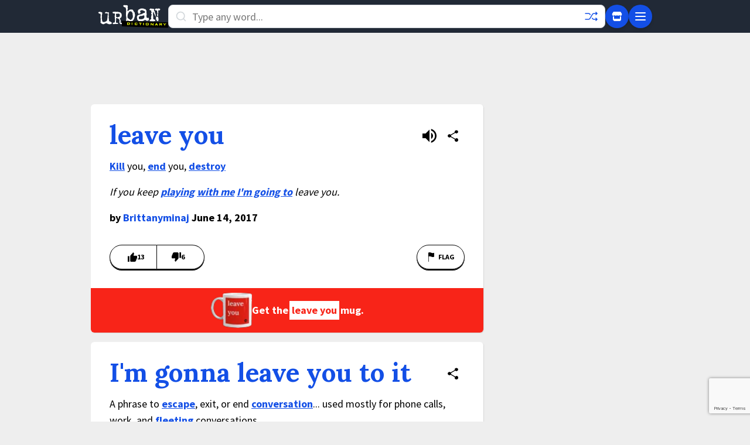

--- FILE ---
content_type: text/html; charset=utf-8
request_url: https://www.google.com/recaptcha/enterprise/anchor?ar=1&k=6Ld5tgYsAAAAAJbQ7kZJJ83v681QB5eCKA2rxyEP&co=aHR0cHM6Ly93d3cudXJiYW5kaWN0aW9uYXJ5LmNvbTo0NDM.&hl=en&v=PoyoqOPhxBO7pBk68S4YbpHZ&size=invisible&anchor-ms=20000&execute-ms=30000&cb=2ibos55m341r
body_size: 48300
content:
<!DOCTYPE HTML><html dir="ltr" lang="en"><head><meta http-equiv="Content-Type" content="text/html; charset=UTF-8">
<meta http-equiv="X-UA-Compatible" content="IE=edge">
<title>reCAPTCHA</title>
<style type="text/css">
/* cyrillic-ext */
@font-face {
  font-family: 'Roboto';
  font-style: normal;
  font-weight: 400;
  font-stretch: 100%;
  src: url(//fonts.gstatic.com/s/roboto/v48/KFO7CnqEu92Fr1ME7kSn66aGLdTylUAMa3GUBHMdazTgWw.woff2) format('woff2');
  unicode-range: U+0460-052F, U+1C80-1C8A, U+20B4, U+2DE0-2DFF, U+A640-A69F, U+FE2E-FE2F;
}
/* cyrillic */
@font-face {
  font-family: 'Roboto';
  font-style: normal;
  font-weight: 400;
  font-stretch: 100%;
  src: url(//fonts.gstatic.com/s/roboto/v48/KFO7CnqEu92Fr1ME7kSn66aGLdTylUAMa3iUBHMdazTgWw.woff2) format('woff2');
  unicode-range: U+0301, U+0400-045F, U+0490-0491, U+04B0-04B1, U+2116;
}
/* greek-ext */
@font-face {
  font-family: 'Roboto';
  font-style: normal;
  font-weight: 400;
  font-stretch: 100%;
  src: url(//fonts.gstatic.com/s/roboto/v48/KFO7CnqEu92Fr1ME7kSn66aGLdTylUAMa3CUBHMdazTgWw.woff2) format('woff2');
  unicode-range: U+1F00-1FFF;
}
/* greek */
@font-face {
  font-family: 'Roboto';
  font-style: normal;
  font-weight: 400;
  font-stretch: 100%;
  src: url(//fonts.gstatic.com/s/roboto/v48/KFO7CnqEu92Fr1ME7kSn66aGLdTylUAMa3-UBHMdazTgWw.woff2) format('woff2');
  unicode-range: U+0370-0377, U+037A-037F, U+0384-038A, U+038C, U+038E-03A1, U+03A3-03FF;
}
/* math */
@font-face {
  font-family: 'Roboto';
  font-style: normal;
  font-weight: 400;
  font-stretch: 100%;
  src: url(//fonts.gstatic.com/s/roboto/v48/KFO7CnqEu92Fr1ME7kSn66aGLdTylUAMawCUBHMdazTgWw.woff2) format('woff2');
  unicode-range: U+0302-0303, U+0305, U+0307-0308, U+0310, U+0312, U+0315, U+031A, U+0326-0327, U+032C, U+032F-0330, U+0332-0333, U+0338, U+033A, U+0346, U+034D, U+0391-03A1, U+03A3-03A9, U+03B1-03C9, U+03D1, U+03D5-03D6, U+03F0-03F1, U+03F4-03F5, U+2016-2017, U+2034-2038, U+203C, U+2040, U+2043, U+2047, U+2050, U+2057, U+205F, U+2070-2071, U+2074-208E, U+2090-209C, U+20D0-20DC, U+20E1, U+20E5-20EF, U+2100-2112, U+2114-2115, U+2117-2121, U+2123-214F, U+2190, U+2192, U+2194-21AE, U+21B0-21E5, U+21F1-21F2, U+21F4-2211, U+2213-2214, U+2216-22FF, U+2308-230B, U+2310, U+2319, U+231C-2321, U+2336-237A, U+237C, U+2395, U+239B-23B7, U+23D0, U+23DC-23E1, U+2474-2475, U+25AF, U+25B3, U+25B7, U+25BD, U+25C1, U+25CA, U+25CC, U+25FB, U+266D-266F, U+27C0-27FF, U+2900-2AFF, U+2B0E-2B11, U+2B30-2B4C, U+2BFE, U+3030, U+FF5B, U+FF5D, U+1D400-1D7FF, U+1EE00-1EEFF;
}
/* symbols */
@font-face {
  font-family: 'Roboto';
  font-style: normal;
  font-weight: 400;
  font-stretch: 100%;
  src: url(//fonts.gstatic.com/s/roboto/v48/KFO7CnqEu92Fr1ME7kSn66aGLdTylUAMaxKUBHMdazTgWw.woff2) format('woff2');
  unicode-range: U+0001-000C, U+000E-001F, U+007F-009F, U+20DD-20E0, U+20E2-20E4, U+2150-218F, U+2190, U+2192, U+2194-2199, U+21AF, U+21E6-21F0, U+21F3, U+2218-2219, U+2299, U+22C4-22C6, U+2300-243F, U+2440-244A, U+2460-24FF, U+25A0-27BF, U+2800-28FF, U+2921-2922, U+2981, U+29BF, U+29EB, U+2B00-2BFF, U+4DC0-4DFF, U+FFF9-FFFB, U+10140-1018E, U+10190-1019C, U+101A0, U+101D0-101FD, U+102E0-102FB, U+10E60-10E7E, U+1D2C0-1D2D3, U+1D2E0-1D37F, U+1F000-1F0FF, U+1F100-1F1AD, U+1F1E6-1F1FF, U+1F30D-1F30F, U+1F315, U+1F31C, U+1F31E, U+1F320-1F32C, U+1F336, U+1F378, U+1F37D, U+1F382, U+1F393-1F39F, U+1F3A7-1F3A8, U+1F3AC-1F3AF, U+1F3C2, U+1F3C4-1F3C6, U+1F3CA-1F3CE, U+1F3D4-1F3E0, U+1F3ED, U+1F3F1-1F3F3, U+1F3F5-1F3F7, U+1F408, U+1F415, U+1F41F, U+1F426, U+1F43F, U+1F441-1F442, U+1F444, U+1F446-1F449, U+1F44C-1F44E, U+1F453, U+1F46A, U+1F47D, U+1F4A3, U+1F4B0, U+1F4B3, U+1F4B9, U+1F4BB, U+1F4BF, U+1F4C8-1F4CB, U+1F4D6, U+1F4DA, U+1F4DF, U+1F4E3-1F4E6, U+1F4EA-1F4ED, U+1F4F7, U+1F4F9-1F4FB, U+1F4FD-1F4FE, U+1F503, U+1F507-1F50B, U+1F50D, U+1F512-1F513, U+1F53E-1F54A, U+1F54F-1F5FA, U+1F610, U+1F650-1F67F, U+1F687, U+1F68D, U+1F691, U+1F694, U+1F698, U+1F6AD, U+1F6B2, U+1F6B9-1F6BA, U+1F6BC, U+1F6C6-1F6CF, U+1F6D3-1F6D7, U+1F6E0-1F6EA, U+1F6F0-1F6F3, U+1F6F7-1F6FC, U+1F700-1F7FF, U+1F800-1F80B, U+1F810-1F847, U+1F850-1F859, U+1F860-1F887, U+1F890-1F8AD, U+1F8B0-1F8BB, U+1F8C0-1F8C1, U+1F900-1F90B, U+1F93B, U+1F946, U+1F984, U+1F996, U+1F9E9, U+1FA00-1FA6F, U+1FA70-1FA7C, U+1FA80-1FA89, U+1FA8F-1FAC6, U+1FACE-1FADC, U+1FADF-1FAE9, U+1FAF0-1FAF8, U+1FB00-1FBFF;
}
/* vietnamese */
@font-face {
  font-family: 'Roboto';
  font-style: normal;
  font-weight: 400;
  font-stretch: 100%;
  src: url(//fonts.gstatic.com/s/roboto/v48/KFO7CnqEu92Fr1ME7kSn66aGLdTylUAMa3OUBHMdazTgWw.woff2) format('woff2');
  unicode-range: U+0102-0103, U+0110-0111, U+0128-0129, U+0168-0169, U+01A0-01A1, U+01AF-01B0, U+0300-0301, U+0303-0304, U+0308-0309, U+0323, U+0329, U+1EA0-1EF9, U+20AB;
}
/* latin-ext */
@font-face {
  font-family: 'Roboto';
  font-style: normal;
  font-weight: 400;
  font-stretch: 100%;
  src: url(//fonts.gstatic.com/s/roboto/v48/KFO7CnqEu92Fr1ME7kSn66aGLdTylUAMa3KUBHMdazTgWw.woff2) format('woff2');
  unicode-range: U+0100-02BA, U+02BD-02C5, U+02C7-02CC, U+02CE-02D7, U+02DD-02FF, U+0304, U+0308, U+0329, U+1D00-1DBF, U+1E00-1E9F, U+1EF2-1EFF, U+2020, U+20A0-20AB, U+20AD-20C0, U+2113, U+2C60-2C7F, U+A720-A7FF;
}
/* latin */
@font-face {
  font-family: 'Roboto';
  font-style: normal;
  font-weight: 400;
  font-stretch: 100%;
  src: url(//fonts.gstatic.com/s/roboto/v48/KFO7CnqEu92Fr1ME7kSn66aGLdTylUAMa3yUBHMdazQ.woff2) format('woff2');
  unicode-range: U+0000-00FF, U+0131, U+0152-0153, U+02BB-02BC, U+02C6, U+02DA, U+02DC, U+0304, U+0308, U+0329, U+2000-206F, U+20AC, U+2122, U+2191, U+2193, U+2212, U+2215, U+FEFF, U+FFFD;
}
/* cyrillic-ext */
@font-face {
  font-family: 'Roboto';
  font-style: normal;
  font-weight: 500;
  font-stretch: 100%;
  src: url(//fonts.gstatic.com/s/roboto/v48/KFO7CnqEu92Fr1ME7kSn66aGLdTylUAMa3GUBHMdazTgWw.woff2) format('woff2');
  unicode-range: U+0460-052F, U+1C80-1C8A, U+20B4, U+2DE0-2DFF, U+A640-A69F, U+FE2E-FE2F;
}
/* cyrillic */
@font-face {
  font-family: 'Roboto';
  font-style: normal;
  font-weight: 500;
  font-stretch: 100%;
  src: url(//fonts.gstatic.com/s/roboto/v48/KFO7CnqEu92Fr1ME7kSn66aGLdTylUAMa3iUBHMdazTgWw.woff2) format('woff2');
  unicode-range: U+0301, U+0400-045F, U+0490-0491, U+04B0-04B1, U+2116;
}
/* greek-ext */
@font-face {
  font-family: 'Roboto';
  font-style: normal;
  font-weight: 500;
  font-stretch: 100%;
  src: url(//fonts.gstatic.com/s/roboto/v48/KFO7CnqEu92Fr1ME7kSn66aGLdTylUAMa3CUBHMdazTgWw.woff2) format('woff2');
  unicode-range: U+1F00-1FFF;
}
/* greek */
@font-face {
  font-family: 'Roboto';
  font-style: normal;
  font-weight: 500;
  font-stretch: 100%;
  src: url(//fonts.gstatic.com/s/roboto/v48/KFO7CnqEu92Fr1ME7kSn66aGLdTylUAMa3-UBHMdazTgWw.woff2) format('woff2');
  unicode-range: U+0370-0377, U+037A-037F, U+0384-038A, U+038C, U+038E-03A1, U+03A3-03FF;
}
/* math */
@font-face {
  font-family: 'Roboto';
  font-style: normal;
  font-weight: 500;
  font-stretch: 100%;
  src: url(//fonts.gstatic.com/s/roboto/v48/KFO7CnqEu92Fr1ME7kSn66aGLdTylUAMawCUBHMdazTgWw.woff2) format('woff2');
  unicode-range: U+0302-0303, U+0305, U+0307-0308, U+0310, U+0312, U+0315, U+031A, U+0326-0327, U+032C, U+032F-0330, U+0332-0333, U+0338, U+033A, U+0346, U+034D, U+0391-03A1, U+03A3-03A9, U+03B1-03C9, U+03D1, U+03D5-03D6, U+03F0-03F1, U+03F4-03F5, U+2016-2017, U+2034-2038, U+203C, U+2040, U+2043, U+2047, U+2050, U+2057, U+205F, U+2070-2071, U+2074-208E, U+2090-209C, U+20D0-20DC, U+20E1, U+20E5-20EF, U+2100-2112, U+2114-2115, U+2117-2121, U+2123-214F, U+2190, U+2192, U+2194-21AE, U+21B0-21E5, U+21F1-21F2, U+21F4-2211, U+2213-2214, U+2216-22FF, U+2308-230B, U+2310, U+2319, U+231C-2321, U+2336-237A, U+237C, U+2395, U+239B-23B7, U+23D0, U+23DC-23E1, U+2474-2475, U+25AF, U+25B3, U+25B7, U+25BD, U+25C1, U+25CA, U+25CC, U+25FB, U+266D-266F, U+27C0-27FF, U+2900-2AFF, U+2B0E-2B11, U+2B30-2B4C, U+2BFE, U+3030, U+FF5B, U+FF5D, U+1D400-1D7FF, U+1EE00-1EEFF;
}
/* symbols */
@font-face {
  font-family: 'Roboto';
  font-style: normal;
  font-weight: 500;
  font-stretch: 100%;
  src: url(//fonts.gstatic.com/s/roboto/v48/KFO7CnqEu92Fr1ME7kSn66aGLdTylUAMaxKUBHMdazTgWw.woff2) format('woff2');
  unicode-range: U+0001-000C, U+000E-001F, U+007F-009F, U+20DD-20E0, U+20E2-20E4, U+2150-218F, U+2190, U+2192, U+2194-2199, U+21AF, U+21E6-21F0, U+21F3, U+2218-2219, U+2299, U+22C4-22C6, U+2300-243F, U+2440-244A, U+2460-24FF, U+25A0-27BF, U+2800-28FF, U+2921-2922, U+2981, U+29BF, U+29EB, U+2B00-2BFF, U+4DC0-4DFF, U+FFF9-FFFB, U+10140-1018E, U+10190-1019C, U+101A0, U+101D0-101FD, U+102E0-102FB, U+10E60-10E7E, U+1D2C0-1D2D3, U+1D2E0-1D37F, U+1F000-1F0FF, U+1F100-1F1AD, U+1F1E6-1F1FF, U+1F30D-1F30F, U+1F315, U+1F31C, U+1F31E, U+1F320-1F32C, U+1F336, U+1F378, U+1F37D, U+1F382, U+1F393-1F39F, U+1F3A7-1F3A8, U+1F3AC-1F3AF, U+1F3C2, U+1F3C4-1F3C6, U+1F3CA-1F3CE, U+1F3D4-1F3E0, U+1F3ED, U+1F3F1-1F3F3, U+1F3F5-1F3F7, U+1F408, U+1F415, U+1F41F, U+1F426, U+1F43F, U+1F441-1F442, U+1F444, U+1F446-1F449, U+1F44C-1F44E, U+1F453, U+1F46A, U+1F47D, U+1F4A3, U+1F4B0, U+1F4B3, U+1F4B9, U+1F4BB, U+1F4BF, U+1F4C8-1F4CB, U+1F4D6, U+1F4DA, U+1F4DF, U+1F4E3-1F4E6, U+1F4EA-1F4ED, U+1F4F7, U+1F4F9-1F4FB, U+1F4FD-1F4FE, U+1F503, U+1F507-1F50B, U+1F50D, U+1F512-1F513, U+1F53E-1F54A, U+1F54F-1F5FA, U+1F610, U+1F650-1F67F, U+1F687, U+1F68D, U+1F691, U+1F694, U+1F698, U+1F6AD, U+1F6B2, U+1F6B9-1F6BA, U+1F6BC, U+1F6C6-1F6CF, U+1F6D3-1F6D7, U+1F6E0-1F6EA, U+1F6F0-1F6F3, U+1F6F7-1F6FC, U+1F700-1F7FF, U+1F800-1F80B, U+1F810-1F847, U+1F850-1F859, U+1F860-1F887, U+1F890-1F8AD, U+1F8B0-1F8BB, U+1F8C0-1F8C1, U+1F900-1F90B, U+1F93B, U+1F946, U+1F984, U+1F996, U+1F9E9, U+1FA00-1FA6F, U+1FA70-1FA7C, U+1FA80-1FA89, U+1FA8F-1FAC6, U+1FACE-1FADC, U+1FADF-1FAE9, U+1FAF0-1FAF8, U+1FB00-1FBFF;
}
/* vietnamese */
@font-face {
  font-family: 'Roboto';
  font-style: normal;
  font-weight: 500;
  font-stretch: 100%;
  src: url(//fonts.gstatic.com/s/roboto/v48/KFO7CnqEu92Fr1ME7kSn66aGLdTylUAMa3OUBHMdazTgWw.woff2) format('woff2');
  unicode-range: U+0102-0103, U+0110-0111, U+0128-0129, U+0168-0169, U+01A0-01A1, U+01AF-01B0, U+0300-0301, U+0303-0304, U+0308-0309, U+0323, U+0329, U+1EA0-1EF9, U+20AB;
}
/* latin-ext */
@font-face {
  font-family: 'Roboto';
  font-style: normal;
  font-weight: 500;
  font-stretch: 100%;
  src: url(//fonts.gstatic.com/s/roboto/v48/KFO7CnqEu92Fr1ME7kSn66aGLdTylUAMa3KUBHMdazTgWw.woff2) format('woff2');
  unicode-range: U+0100-02BA, U+02BD-02C5, U+02C7-02CC, U+02CE-02D7, U+02DD-02FF, U+0304, U+0308, U+0329, U+1D00-1DBF, U+1E00-1E9F, U+1EF2-1EFF, U+2020, U+20A0-20AB, U+20AD-20C0, U+2113, U+2C60-2C7F, U+A720-A7FF;
}
/* latin */
@font-face {
  font-family: 'Roboto';
  font-style: normal;
  font-weight: 500;
  font-stretch: 100%;
  src: url(//fonts.gstatic.com/s/roboto/v48/KFO7CnqEu92Fr1ME7kSn66aGLdTylUAMa3yUBHMdazQ.woff2) format('woff2');
  unicode-range: U+0000-00FF, U+0131, U+0152-0153, U+02BB-02BC, U+02C6, U+02DA, U+02DC, U+0304, U+0308, U+0329, U+2000-206F, U+20AC, U+2122, U+2191, U+2193, U+2212, U+2215, U+FEFF, U+FFFD;
}
/* cyrillic-ext */
@font-face {
  font-family: 'Roboto';
  font-style: normal;
  font-weight: 900;
  font-stretch: 100%;
  src: url(//fonts.gstatic.com/s/roboto/v48/KFO7CnqEu92Fr1ME7kSn66aGLdTylUAMa3GUBHMdazTgWw.woff2) format('woff2');
  unicode-range: U+0460-052F, U+1C80-1C8A, U+20B4, U+2DE0-2DFF, U+A640-A69F, U+FE2E-FE2F;
}
/* cyrillic */
@font-face {
  font-family: 'Roboto';
  font-style: normal;
  font-weight: 900;
  font-stretch: 100%;
  src: url(//fonts.gstatic.com/s/roboto/v48/KFO7CnqEu92Fr1ME7kSn66aGLdTylUAMa3iUBHMdazTgWw.woff2) format('woff2');
  unicode-range: U+0301, U+0400-045F, U+0490-0491, U+04B0-04B1, U+2116;
}
/* greek-ext */
@font-face {
  font-family: 'Roboto';
  font-style: normal;
  font-weight: 900;
  font-stretch: 100%;
  src: url(//fonts.gstatic.com/s/roboto/v48/KFO7CnqEu92Fr1ME7kSn66aGLdTylUAMa3CUBHMdazTgWw.woff2) format('woff2');
  unicode-range: U+1F00-1FFF;
}
/* greek */
@font-face {
  font-family: 'Roboto';
  font-style: normal;
  font-weight: 900;
  font-stretch: 100%;
  src: url(//fonts.gstatic.com/s/roboto/v48/KFO7CnqEu92Fr1ME7kSn66aGLdTylUAMa3-UBHMdazTgWw.woff2) format('woff2');
  unicode-range: U+0370-0377, U+037A-037F, U+0384-038A, U+038C, U+038E-03A1, U+03A3-03FF;
}
/* math */
@font-face {
  font-family: 'Roboto';
  font-style: normal;
  font-weight: 900;
  font-stretch: 100%;
  src: url(//fonts.gstatic.com/s/roboto/v48/KFO7CnqEu92Fr1ME7kSn66aGLdTylUAMawCUBHMdazTgWw.woff2) format('woff2');
  unicode-range: U+0302-0303, U+0305, U+0307-0308, U+0310, U+0312, U+0315, U+031A, U+0326-0327, U+032C, U+032F-0330, U+0332-0333, U+0338, U+033A, U+0346, U+034D, U+0391-03A1, U+03A3-03A9, U+03B1-03C9, U+03D1, U+03D5-03D6, U+03F0-03F1, U+03F4-03F5, U+2016-2017, U+2034-2038, U+203C, U+2040, U+2043, U+2047, U+2050, U+2057, U+205F, U+2070-2071, U+2074-208E, U+2090-209C, U+20D0-20DC, U+20E1, U+20E5-20EF, U+2100-2112, U+2114-2115, U+2117-2121, U+2123-214F, U+2190, U+2192, U+2194-21AE, U+21B0-21E5, U+21F1-21F2, U+21F4-2211, U+2213-2214, U+2216-22FF, U+2308-230B, U+2310, U+2319, U+231C-2321, U+2336-237A, U+237C, U+2395, U+239B-23B7, U+23D0, U+23DC-23E1, U+2474-2475, U+25AF, U+25B3, U+25B7, U+25BD, U+25C1, U+25CA, U+25CC, U+25FB, U+266D-266F, U+27C0-27FF, U+2900-2AFF, U+2B0E-2B11, U+2B30-2B4C, U+2BFE, U+3030, U+FF5B, U+FF5D, U+1D400-1D7FF, U+1EE00-1EEFF;
}
/* symbols */
@font-face {
  font-family: 'Roboto';
  font-style: normal;
  font-weight: 900;
  font-stretch: 100%;
  src: url(//fonts.gstatic.com/s/roboto/v48/KFO7CnqEu92Fr1ME7kSn66aGLdTylUAMaxKUBHMdazTgWw.woff2) format('woff2');
  unicode-range: U+0001-000C, U+000E-001F, U+007F-009F, U+20DD-20E0, U+20E2-20E4, U+2150-218F, U+2190, U+2192, U+2194-2199, U+21AF, U+21E6-21F0, U+21F3, U+2218-2219, U+2299, U+22C4-22C6, U+2300-243F, U+2440-244A, U+2460-24FF, U+25A0-27BF, U+2800-28FF, U+2921-2922, U+2981, U+29BF, U+29EB, U+2B00-2BFF, U+4DC0-4DFF, U+FFF9-FFFB, U+10140-1018E, U+10190-1019C, U+101A0, U+101D0-101FD, U+102E0-102FB, U+10E60-10E7E, U+1D2C0-1D2D3, U+1D2E0-1D37F, U+1F000-1F0FF, U+1F100-1F1AD, U+1F1E6-1F1FF, U+1F30D-1F30F, U+1F315, U+1F31C, U+1F31E, U+1F320-1F32C, U+1F336, U+1F378, U+1F37D, U+1F382, U+1F393-1F39F, U+1F3A7-1F3A8, U+1F3AC-1F3AF, U+1F3C2, U+1F3C4-1F3C6, U+1F3CA-1F3CE, U+1F3D4-1F3E0, U+1F3ED, U+1F3F1-1F3F3, U+1F3F5-1F3F7, U+1F408, U+1F415, U+1F41F, U+1F426, U+1F43F, U+1F441-1F442, U+1F444, U+1F446-1F449, U+1F44C-1F44E, U+1F453, U+1F46A, U+1F47D, U+1F4A3, U+1F4B0, U+1F4B3, U+1F4B9, U+1F4BB, U+1F4BF, U+1F4C8-1F4CB, U+1F4D6, U+1F4DA, U+1F4DF, U+1F4E3-1F4E6, U+1F4EA-1F4ED, U+1F4F7, U+1F4F9-1F4FB, U+1F4FD-1F4FE, U+1F503, U+1F507-1F50B, U+1F50D, U+1F512-1F513, U+1F53E-1F54A, U+1F54F-1F5FA, U+1F610, U+1F650-1F67F, U+1F687, U+1F68D, U+1F691, U+1F694, U+1F698, U+1F6AD, U+1F6B2, U+1F6B9-1F6BA, U+1F6BC, U+1F6C6-1F6CF, U+1F6D3-1F6D7, U+1F6E0-1F6EA, U+1F6F0-1F6F3, U+1F6F7-1F6FC, U+1F700-1F7FF, U+1F800-1F80B, U+1F810-1F847, U+1F850-1F859, U+1F860-1F887, U+1F890-1F8AD, U+1F8B0-1F8BB, U+1F8C0-1F8C1, U+1F900-1F90B, U+1F93B, U+1F946, U+1F984, U+1F996, U+1F9E9, U+1FA00-1FA6F, U+1FA70-1FA7C, U+1FA80-1FA89, U+1FA8F-1FAC6, U+1FACE-1FADC, U+1FADF-1FAE9, U+1FAF0-1FAF8, U+1FB00-1FBFF;
}
/* vietnamese */
@font-face {
  font-family: 'Roboto';
  font-style: normal;
  font-weight: 900;
  font-stretch: 100%;
  src: url(//fonts.gstatic.com/s/roboto/v48/KFO7CnqEu92Fr1ME7kSn66aGLdTylUAMa3OUBHMdazTgWw.woff2) format('woff2');
  unicode-range: U+0102-0103, U+0110-0111, U+0128-0129, U+0168-0169, U+01A0-01A1, U+01AF-01B0, U+0300-0301, U+0303-0304, U+0308-0309, U+0323, U+0329, U+1EA0-1EF9, U+20AB;
}
/* latin-ext */
@font-face {
  font-family: 'Roboto';
  font-style: normal;
  font-weight: 900;
  font-stretch: 100%;
  src: url(//fonts.gstatic.com/s/roboto/v48/KFO7CnqEu92Fr1ME7kSn66aGLdTylUAMa3KUBHMdazTgWw.woff2) format('woff2');
  unicode-range: U+0100-02BA, U+02BD-02C5, U+02C7-02CC, U+02CE-02D7, U+02DD-02FF, U+0304, U+0308, U+0329, U+1D00-1DBF, U+1E00-1E9F, U+1EF2-1EFF, U+2020, U+20A0-20AB, U+20AD-20C0, U+2113, U+2C60-2C7F, U+A720-A7FF;
}
/* latin */
@font-face {
  font-family: 'Roboto';
  font-style: normal;
  font-weight: 900;
  font-stretch: 100%;
  src: url(//fonts.gstatic.com/s/roboto/v48/KFO7CnqEu92Fr1ME7kSn66aGLdTylUAMa3yUBHMdazQ.woff2) format('woff2');
  unicode-range: U+0000-00FF, U+0131, U+0152-0153, U+02BB-02BC, U+02C6, U+02DA, U+02DC, U+0304, U+0308, U+0329, U+2000-206F, U+20AC, U+2122, U+2191, U+2193, U+2212, U+2215, U+FEFF, U+FFFD;
}

</style>
<link rel="stylesheet" type="text/css" href="https://www.gstatic.com/recaptcha/releases/PoyoqOPhxBO7pBk68S4YbpHZ/styles__ltr.css">
<script nonce="mCLk7oHZ9o4lxZfHAyZTaQ" type="text/javascript">window['__recaptcha_api'] = 'https://www.google.com/recaptcha/enterprise/';</script>
<script type="text/javascript" src="https://www.gstatic.com/recaptcha/releases/PoyoqOPhxBO7pBk68S4YbpHZ/recaptcha__en.js" nonce="mCLk7oHZ9o4lxZfHAyZTaQ">
      
    </script></head>
<body><div id="rc-anchor-alert" class="rc-anchor-alert"></div>
<input type="hidden" id="recaptcha-token" value="[base64]">
<script type="text/javascript" nonce="mCLk7oHZ9o4lxZfHAyZTaQ">
      recaptcha.anchor.Main.init("[\x22ainput\x22,[\x22bgdata\x22,\x22\x22,\[base64]/[base64]/[base64]/[base64]/[base64]/UltsKytdPUU6KEU8MjA0OD9SW2wrK109RT4+NnwxOTI6KChFJjY0NTEyKT09NTUyOTYmJk0rMTxjLmxlbmd0aCYmKGMuY2hhckNvZGVBdChNKzEpJjY0NTEyKT09NTYzMjA/[base64]/[base64]/[base64]/[base64]/[base64]/[base64]/[base64]\x22,\[base64]\x22,\[base64]/[base64]/wrs9w6vClcOKw6w3ASvCj8Oqw4vCtA7DnMKdB8Obw7/Dt8Ouw4TDusKDw67DjhcxO0kzO8OvYQvDjjDCnlAwQlAzaMOCw5XDrcKDY8K+w48bE8KVPsKzwqAjwq0lfMKBw78kwp7CrH0sQXM6woXCrXzDhMKQJXjCqMKEwqE5wq/CqR/DjTkvw5IHPMKFwqQvwq4oMGHCncKFw60nwrfDiDnCintyBlHDm8OcNwoJwoc6wqFJfyTDjiPDpMKJw64Sw43Dn0wBw4E2woxgOGfCj8KMwrQYwokZwqBKw59/w6h+wrspfB81wr3Cpx3DucKOwojDvkcQDcK2w5rDj8KAL1ouEyzChsK/[base64]/DvCUbHMOpw4/Dm8K8wqTDkMKCDsKEA8OxUMORR8KYNMK/w4nCo8OlbMKzYG5Aw43CtMK4GsKGScOXbRPDiDHCm8OIwprDv8OdISdPw6fDhsOnwoNSw73CvMONwpnDosKIJHbDoG3CtkrDqkDCqsKaBVjDpEMzQMO2w68/CMOtG8OQw5Qaw6LDpXjDnB1kw7HCucO2w6MxdMKOMg8YAMOiPWrCmD/[base64]/CkQ7CjXoqO2/CqcOmwrHCssKJTmnChsOQdQdqLloaw4bCrsKJZMKhBhfCsMOpPgpHWBcxw6YXaMK3wp7CnMO/[base64]/DsRHChCfDtcOnwqbDh3dTw6vCj8O4w6gDJcKBTcOvwp7ClgnCgwDDsjAOScKLYHnDtjhJNcKKw7Ekw5BQT8KkQBkaw6zCtRBHQy4xw7PDhsK9JRnCtcO9wq3DvcO5w6ccL1llwr/CgsKyw7NPCcK1w4zDkcKLAcKrw7rCl8Kowo3CmW8IHMKXwrR9w4R8EsKrwqPCmcKgDADCssOhaQ7ChMKGKTbCqMKewqXCgGfDkiPCgsOxwqF/w6fCsMOUJ0vDgBzCiVDDusOnwq3Cgh/DhH0ow4seGsOSdMOQw4bDoRXDiBDDhzjDvCxdLXM2wp8DwqvClSMwaMOUA8Oyw6N2VwgnwosdW1jDiwPDqsO/w5zDo8Krw7IUwrN8w7xBUMOswowRwoLDmcKvw6Ufw5TClcKXfMO5WcOeLMOBHAwPwr4zw7p/EMO/[base64]/CqMK0JltvFXtFOsO+w49Cw4k/[base64]/DvcKHagzDlwnDusOXKxLCmRvDmsKLwoZpUcOgB1BHw79mwr3CuMKZw4ZGC1M2w5LDrMKiGMOXwpnDj8Oaw7RKw6wVKipMIhvDi8O5Xk7DusO3woXCrU/[base64]/wqPCsAg9w6zDghTCkwoaw7jCjMKiwohPHnDDscOmwp1cMcOBA8O7wpMtZMKZK3YoK2vDt8K0AMOHfsOMaFB7AMK8FcKafhdgKj7CscOzw5FhRcOeeXcUCFJPwr/CtcOXD03DpQXDjSnDkR3CtMKBwpkUHsKMwq/DizXCmMOcTgvDs2JEUggQS8KldcKkADrDvHVTw7QeKDnDpMKrw5HCnsOCOR8ow7LDnW90YQfCpsKawrDCicOiw6LDi8KKw5vCgMO4w4ZgV3PDqsKcC3F/DcOIw4Ndw5PDo8OVwqHDlm7DoMO/wqvCn8Obw44bYMKOdHnDu8KaJcKkbcOyw5rDhzhzwqxvwps0dsKaVx/DicOKw6nCv37DgMO+wpDCkMO2dhAtw6zCisKWwrjDsWZVw75ETsKGw6YeOcObwpdBwpl5W2JwZF3DtwBROVxAw6E9wrrDksKqw5bDqAcew4h/wr4gYVoAwoPDusOPd8OpfcKbccKVVGAuwoRgw5bDhVfDigXCqGs7BcKSwqBtAsKdwqppw7zDu2TDjlgtwpbDssKbw5bCtcO0AcKXwo/[base64]/QiEXD3M8w5bCksOMLHfCtz3Dnzg/[base64]/CvFB2FHbDk2oWw4HDssKvw4wPYjrCuQ9Yw53DoC49IB3DnTxCEMOkwoVDUsODQyBbw63CmMKQw6zDncOew7HDiWLDt8Osw6vCohPDisKiwrDCpsKfwrJQODrDrsK2w5PDs8O9GRc4J27DtMOAw5oSSMOgecK6w5RsesOnw79SwpnDocOTwozDmMK6wrnCqH/DkQ3Cp1rDiMOgfcOKZsO0ZcKuwp/Dt8Omc0jCrFA0wqQKwr4zw4zCscKhwp12wrjCk1U0VXQ9wqQyw4zDrjbCnUB6wrDCoQVyCV/DkWh4wrHCuSjDvsOpaklZMMOcw4LChMK7w5klPsKDw6nCky3CvCXDo3w2w7lpYmwPw6hQwoUjw7QjRcKwRjXDkcObBwTDikbDqyHDusKJWQQ8w7rClMKQWBHDt8K5b8K1wpc9aMOZw4sNY3BVVS1SwozDvcOJecK/w6XDn8OMIsKaw6RLcMOfHmDDvnjCq3XDn8ONwqzChlc/[base64]/[base64]/wpYew4vCkARcwr4yGR/DtMKrH8KQwqbCtSMxwogtJn7CrgTCvEknYMO/[base64]/w4M9wpXDq2Ycwog9w79nBTXDnsK3woPDv8OsR8O7VcO+bV/DiH7ColbCrMKlKGfCu8K2Mi4hwrnCl3fCs8KJwp3DmGPCnA9+wqdGTsKZXkdjw5k0A3rDn8Kpw4dCwogCJi/Dr2tQwpwyw4TDuWrDucKNw65TMi3DpjnCpcO/L8KXw6VTw7o+J8Kzw7jCh1HDvhfDrsOQOcOPSmvDugMDCMOqFAYzw63CssODdh7DlsKQw5pLby3DrcKow7HDi8Onw7d3HVLDjhrCiMK0HzBPF8O/[base64]/DjsOGw5/DqwPDsFzCgcK3w4loXMO/HsKRwrlRQFDCgmxyZMO0wrIbwqbDj33Cj0PDp8OxwrjDm1HCi8K6w4PDrMKvQ1NlMMKuwpbCmMOBTGvDuHbCvsKyQGbCl8KxScKgwpPDt3nCl8OWw7XCvQBQwpwFw7bDisOVw67Cm3dYIwfDngTCuMKxJMKIFjNvAlYMSsK6wqV/wpvCgSIEw6NywoQSbEpiw6ELGhnCvk/DmhBQwpd+w5bCncKOfMKTAzgawpDDt8OkEgNSwoonw5pScx7Dn8Oaw7MUbMOkw5zDg2dFHcOew6/CpnVww79JVMOqA33CtlTCtcO0w7Rlw7nCl8KiwoDCn8KydXHDisOPwrEZLMOkw4LDmWAvwps9HSUPwot1w5zDhMOpSi8rw4Zxw5TDhMKZFcKww7dcw5VmLcOIwrw8wrHDihFADAJowrsXw6LDo8KfwofCq2hQwoFyw4LComXDoMOdwrABTcOBCifCq24FXH/[base64]/DuVLCtRrDpcKSwr7ChE0EwqRpVsORw53CoMKuwonDnFQrw6hdw5DDocKHM20JwqjDjsOywo/[base64]/Yiorw7oqw65qw5bDilsELMOcw5nDgsOnwqLCscKXwojDjSc9wqXCjMO0w5ElEsOgwogiw4nDsFjDhMKewrLClGdvw79owo/[base64]/[base64]/CkDDDsHfCtMK0wqMhZsO8wrIzLF7DsVkbfD3Dl8OcdMK6acOKw7DDpzVDYsKTdjXDj8KIXsKnwrRXw58hwqBhOsOawoBBdsKaWxsRwpN1w5XDpSXDiWsuK2XCv1XDtndvw7ULw6PCq3gJw6/Dq8KDwrtnK0XDo03Dj8K3NWXDvsO/[base64]/[base64]/DlTRuwpgIXWxvw69HwpZOIMK7M8OYw63CvcOSw4B2w5vCgMOBwoLDvsODfGnDvw3DmCEzbDBNBULCvcOnVcK2R8KuCsOPCsO0XcOaK8OWw6nDtB0NSsKASk0Gw7/DnTfCr8O0wr3CkgPDoRkNw5I6woDCkEYGwpLCkMK7wqrDiWnDkynDryzDghICw6HDhhcZOcKnBCrDisOoX8KMw7HDmmkldcKzZUjCrUbDpzQ3w45yw5HCmSXDm2DDh1XCnWxsRMOuMsOeHMK/fifDkMKqw6ppw7fDgMOuwqjCmcOswp/CksO6w6vDuMOxw4lOX0BFFWrCisONSThcwqxjw7kgwprDgjTCnMOlf3vCkSrDnlXCnFQ6WDPDhldyeTAGwoMTw7okYD7Dr8O2w73DlcOoEglLw4BGZsOww6oSwoV4eMKuw4TCpgg/w49nw7LDpjRPw6h/w7fDjQbDlEnCnsKKw7vCksK/MsOywrXDsSM5wrp6wq06wpgJSsKGw5FWLBNpCSvDnDrCisOVw6TCtA/Dg8KfEznDtcKiw4bCm8OJw5LCtcKkwqAkwrEbwrhQQTVSw4Rrwqc3wr/[base64]/DlsKkX8OZTFlKwqB7w6rCoMOKwrDDuTUCIkxBAQtAw4RJwo0Uw7cKWsKqwq1mwrwbw4fCs8O1J8KyERlaRQHDsMOyw7AmDcKRwowBRMKowpN2AMO9KsOZf8KnIsKdw7nDijjDusOOB29jScO1w65EwrvCiXJ8YcKbwpoVZATCnRl6JzAFGjvDqcKcwr/CgF/CgMOGw5pEw5tfwoUGK8KMwoIiw69Ew6/[base64]/wq0hwqvCh8O1w6XDoX/Dl8KGYglBbsKfwrnDo8O1Z8O/[base64]/[base64]/CrAwsw7okwojDgsOiYx8Jw54JbMO8DMKvHwRdw4rDisOwfDBUwrrCvWYRw5xGNsKtwqQhwo9sw6wIDsKMw5I5w4UrViBnTsOcwr4twrLDjmwBSkvDlg9ywr/DpMONw4pnwpjCtWNjDMOcQMKBfWsEwpx3w43Dp8OmBMO4wqocwoMNfcOiwoAeR0p1HsK9IcKJw57DpMOnNMORRWDDjnJaNCNUXWh5wpXCqMO6C8OQMMO1w4HDsWvCq1nCqy1two1Uw67DgkENIBJ/[base64]/w5nCqMOSwq/DtsK9wojDpMKZEnvChkAnwpVxw4fCncKseRjChwlcwq8lw6bDjMOCwpDCoWEjwq/CoRc+wr5cInbDqcO8w4jCocOVJjlkSURAwqzCmMOiFwHDuyNdwrXCvTVOw7LDksKgY2DCvzHClCDCjhzCmcKFQcKuwoZdA8KPesKow5QWVMO/woNKM8O5w455fVLDosKTdMOnw7JVwp1DMsOnwqLDicOLwrbCgMOSYR0qWF9mwqwQTwnCtX5cwpzCnH4JLEnDnsOjPQAmbnfDnMKdw7pHw4bCtlHDo2XCgifCvMOELUUFGQgGNUldb8Kjw45VD1YjV8ORU8OcFcOMw7c9QWgYbi4hwrvCicOYYH8TMhTCncKVw449w5/Dvidww4cMQUMpVMO/wrkoHcOWCjx6w7vDssKzwpY4wrgrw7V+K8OAw5DCt8OwH8OOOVNkwp/[base64]/woPCj37CvcK3TjrDrgvCtCIEUsOjwrwlw4zCjcKgw4ZpwrlZw4cwNUJiJmUjanLCgcK5csOOSwk4K8OywqgXecOfwr9UQcOXCQhIwqtoOMObwqvCtcOuWCtEw4xFw4XCqD3CksKDwpJNBCfCmMKdw67CoCNwesKuwq/DikbDgMKBw5IEw41dJ3bCh8K7w4nDn1PCu8KGEcOxChExwobCsz4QTBQbwoF0w53CjsOywqXCv8O7w7fDjEHCm8KNw5YCw4Qow6s3BMK2w4HCrEzCtyXDjRhlKcKsNMKnGk5iw6cTW8KbwowXwr8dfcKyw6lBw5dIf8K9w4A/P8KvF8Oww7w4wooWCcOswpZYZT5wU08Bw6onBknDhlZ/w7zDhVrDk8KGTgjCs8KRwpXDp8OJwpoywrpeeTosSXZHD8Ocw4kDaW46wrUvUsKCwqjDnMORNyDDvcOJwqlONxHDqxg8wrZ1w4tQFcOEwrjCoB88f8Orw7EFwqDDvzXCscOKN8K6QMOQWGDCogTDucO4wq/ClBQFKsOPw6jCpMKlGirDmcK4wootwozChcO8KMOowrvDjcKDwovDv8OUw4bDq8KUTsOew4nCvExmI2fCgMKVw7LDmsOJNzADCcKFTh9IwrsqwrnDs8O8wpzDsE3CnxcTw4N+LMKJI8OpXsKfwq0hw6bDoFIzw6dEw4DCm8KBw6UEw6JFwq/CssKDeCoCwppWMMKQZsOvYcOXaHvDlxMhVsOiwp7CrMOpwqw+wq5Cwrptwo9Aw6Y/JHLClTNFQXrDn8Kow4NwM8Opw70gw5PCpRDCugddw5/[base64]/[base64]/wq8cwr/CiwcDIUwsRxsJwpLCoDDDv8O/Sk/Dp8OBXB97wr0jwqsqwoB5wqvDq1EWwqDDnx7CgMK+FUTCrRAcwrjCkBM+GVjCrhkIbcKOSnrCkFkJw77DusK2wroub1TCs1AQN8KaP8KswpPCgzXDu27DmcODB8K3w7DCp8K4w4tjFlvCqMKZRcK7w5pMC8OBw7E8w6/DmMKIOsKdwoYPw5sTPMO9ZFfDsMOSwotpwo/CrMKwwq7ChMOzCwvCncKsFS3DplvCrWPDl8Klw7EndMOfXWdBLTRoJH8ew5zCpDcww63Dq3zCs8O8wpk8w5/CtGoiGgbDqFgKF1TDpRM1w5QaNjvCtcOew67CiW9PwrVCw6/DucKlwoPCr1zCr8OJwqoywpnCpMOkRMOFKhQrw6ExAMKfeMKUQhB2cMKiwqLCnRfDg2dlw5pNJsKCw6PDmMOUw6FpSMOlw7XChljCjFwIXy4/w4pmKk3CocKgw6NsKC5gVB8Nwplow7QDFcK2Iy8Gwq84w7l3bTrDp8KjwrJnw5vDpmNMTsKhRU5lSMOIw4TDvMOGAcKMGsOba8Oxw7IZPUVXwoBpLWzCnzfCnsK8w6wTwrc6woMCC1HCpMKBQRFswqrDlsOBwqUCw4/CjcORw5doLjMuw7RBw4XCk8KjKcOWwoV5TcKuw4pBPMOKw6d2KhTCoEfDuCbCnMOJCMOsw7rDnG9zw5EIwo4Swr97wqlKw4VmwqcSwrHClwfCqhrCnAbCnHQFwpJZacOswoZMBjVHEwwZw41cwqskwqrCt2hzcMO+WMKxWMOFw4zDv3oFNMOSwqvCpMKSw7nCl8K/w7HDiGVUwqchTSrCm8OIwrEaB8OuAnA0wrl+W8O/wpDCiFVNwqXCv0LDhcObw6oMNz3DgMKPwqw7WDHDscOLBMOqTcOuw5oMw5gzLzDDvsOkPMOoJ8OoKGbDp3gew6PCn8OpOkHCrVrCrCh4w7vCgiciJMO/HcOwwrnCkQY/wp3DlWHCsWfCpT7Dkm7CpXLDo8OMwoozdcK+UFrDqBTCkcOvBsOTeDjDl1zCrl/DtR/DncOEKys2wq4fw6nDi8Kfw4bDk2TCj8Obw6PCosO+WRXDph/Di8OMfcKJacOfBcKxUMORwrHDvMOhw7MYdH3DoHjCqcKcU8OUwobCvMO5M2EJUsOKw6dfVCMGwp1rGRvCt8OrOcK0wrEaasKCw6Uqw5TDi8K1w6HDiMOYwq3CtcKWFW/CpSESwrfDjB3Cl1rCg8K/[base64]/[base64]/Dn8OOJAlPw4YtwoLDs8O+w59mPUzDssONJMOFEsKdAUYkSAQyHcOAw6g7LhTCrcKAWcKGeMKawpPCqMO1wrRRH8KSN8KaHStucMKjUMK0NMK4wqw1NcOhw67DjsKlZlPDqVXDtsKANsK/wpZYw4rDl8O8w7jCgcK5CGzDtMK8XmnChcKPwoPCkcKCYTHCjcKpVsKLwo0BwpzChcKWSRPCi2tYQ8OEwojDuw3Cp2Z4a37DtcOJRHrCjXnCtsO2BAUXOkbDmzbCucKeZxbDnVvDh8OtWMOGwoEZwq/DtcOVwqthw47DgyRvwoXCmDjChBvDhcOUw61AUDPCucKWw7XDng7CqMKPVMOTwos0csOHFUHCkMKTwrbDsnjChHRmwrRJKV1lQk4hw5o6worCsG1SG8K6w650V8Kew5DCicKxwpjDjQFpwoQRwrArw5NQFxjDowVNOcOzwo/CmyjDmxA+PXPCssOpJMO2w4TDmkXDsH1KwoY9wp3CjjvDkCzCncOEMsOiwpEVDh3ClcOwOcKUbcKUccOWVcOoM8Klw6LCpXVdw6F2dGkLwoAIwpw2ZUMcWcKoMcONwo/DqcOpJgnCkDJqVgbDpC7CrHzCpsKMQMKXd0HCgAZDUsOGw4rDqcOOwqEUbnU+wo4ASnnCnGxKw4xfw5VSw7vCqkHCncKMwovDiXbCvH5+wqzCkMOkYMOBFGrDmcK2w7p/wp3CvXMTfcKOH8Ktwr03w5wDwrsbL8K8cjk9wr/DjcKYw6nCjGHDvMK8wrQKw4Y/VUUrwqcZCE9eOsKxwrvDgxLClsOdLsOSwoBXwoTDkUFEwpjDrMKOwqcdMcOvQ8K3wrc3w47DiMKJJsKaLhYsw6UFwrDDgMOBEMOZwrXCh8KFw4/Cr1IGHsK2w4IcciBMw7zCqjnDqWHCn8O9BhvCsn/[base64]/DkEzCuMOowrwoRC/DkMOhw6JAw4HDr2MiasKBwrERaz/CtWFnwpPCvcOtA8Kgc8KKw64vRcOPw5XDicOywqFNVsK9w5/DrFhnRsK0wqHCmk/Cv8KrVntIXMOfLsK4w7R0H8K6wr0sUUkBw7QwwrcBw6rCoz3Dn8K2G3YgwrY9w7MgwogDw75AOMK3eMKjSMORwqs/w6clwqvDkGB0wqpbw5PCtj/CrhMpcClOw6t0HMKLwpvDvsOGw5TDvcKcw4Vkwpsow6J/w5Ylw67CsVzCgMK2GcKoa1lNb8OqwqZCQ8KiAlRYb8OcMFjCuBIOw7xLbMO9d3/Cux/DscK8G8OswrzDk1LDhXLDhRshacO5w5DCiW9jamXCj8Kha8Ktw4E+w4t+wqLCmsOVPicpEWopL8K2SMKBPsOCTMKhWQlFUQxEwpdYJcKuOcOUdsOQwrvChMOxw5kMw7jCjhYSwps+w5/CgsKsXsKlKlAiwoDCszACW28baC0+w4ZlacOow4zDgRXDsX/CgWwGBcOEI8Kxw4fDk8KKWQ/[base64]/ScKPMlZ/[base64]/CnsKMw6zDnC3DnMK7w6LCgwZmw5ZadsOiFB5KYMKfLcOMw4vCk1LCvkJ6AVPCtcKoQk0EX3dIw6/DoMKSG8KVw6Zbw5obBC5/JcKOG8K1w4LCusOeb8KBwpo8wpXDlBbDjcO1w5DDsH4Vw5wbw6DDmcKxBncBN8O6IcOkU8O9wox1w48XdD/DjiZ9WMKnw5FswpbDpSHDugTDpyPDocOOwqvDlMKjfB0VLMOvw4zDgMOBw6nCicOSdnzCoF/DscOhWMKww49kwprCncOFwqBzw69UXAUJw7fCocOPDMOGw6NZwrPDkF/[base64]/[base64]/w4sEVMONwqsPamrDo1DCnUPCrQzChlgdw7Q/bcKKwoAEw584S0bCn8OJD8Kjw63DinvCjAtgw6jDsW/DuXLCvsOQw4DClBkfVXLDscOPwp1+wrB/AsKaKnPCvsKfwojDpR9ILnDDmMKiw55CExjCgcOZwrwZw5TDncOKWVRNRsO5w71XwrLDgcOUfMKJw7bCnsKKwpNfRFdAwqTCvRDDnsKGw7HCqcKINsOwwo/DrSpewobDsEsewqbDjkQ3wolewrPDtlsewokVw7vDksOrWzfDhlDCoxDDtQUkw5bCiWzDgiXCthrCk8OtwpbCulQtLMODwpnDgFR4wpLDlUbDuS/DjcKeXMKpWS3CksO9w6PDgVrDlSBww4N9wqfDvcKQA8KPRMO1Q8OBwrZ7w5xowo0ZwqMxw53Do1LDr8K/[base64]/CoR/DmXDDqsKUw5nDvsOQw4zDhwMMUMOqYsKsBirDtD7DoX7DqsOpRSjCnQlOwr55woXCpMKtKFVGwqgUw6zCnUbDrkbDvAzDhMOGQAzCg08vJm8pw7J4w7bDn8OnOjJWw44kR3YleH07HB3DisKqwqrDq37DgkhsHTpAwqXDgUDDnSTChMKTKVjDnsKpTl/CisOHOBUnXzJ6LmRifmbDgTJxwp9xwqsjPMOJc8K5wozDnzhMD8OaZCHCk8Klwo7CvsOfwoLDncO7w73DlRnCt8KJbcKdwo5kw5/CnEvDuF7DuBQuw5tIUsO7TCnDhMKzw4kWRsO6EB/CmwshwqTDrcOIc8KHwrpCPMK7wqRtdsOnw78cU8OaNsK8bXt0wq7CuH3DqcKKBcOwwr3DvcOfw5tgw4fCijXCscOUw4rDhQXDksO2w7Biw6DDpk1fw6pSXV/Dh8K/w77ChBMuJsOXUMKKcQFEfB/DrcKTw4jDmsKBwotVwpTDucOlTiI9w7zCtn7CssKGwp8OKsKNwpPDmMKELSPDicKKVHPChTAswonDvwUmwp1OwpgOw5g4w7LDrcOgNcKVw7d8QBAcXsOQw6RiwrMSXRV9HRHDkHHDtWlOw4vCnCR1I24mw5lPw4rCr8OvKsKQwo/ChsK1C8KnAcOvwpMew5LCvE9HwohuwpxRPMOzwp/CkMK4a37Cs8OuwpoCD8KmwpjDlcK9CcKBw7dWUTrCkF99w5bDkiLDjcOBZcO0I08jw4TCiyIzwp1ydsKoFmPDmcK+w6EBwrTCr8OeesOzw7UWFsK8IMO8w700wp1vw4XCj8K8w7obwrXCgcK/[base64]/Dv8KoQsKdwrfDusKBGcKDScK/EAQiw7d6wr/CiCVqTsO/[base64]/XxQBw7nCnEILMmYcw5rDknEVNWfDvMKlbDLDtcKpwpcSw6ZjRsOXRDNZRMOAMGNdw4ogwokBw67Dl8OJwr0sMwZuwq5/LcOgwrTCtFhKdTJfw6wqKXXCj8KVwoBkwqkBwo3CoMKrw5sxwrJtwqXDqcKnw6/CihbDjcK1aHJjBGxHwrBywoJrU8Opw6zDoGEiAU/Dk8OPwrYewpAIXMOvw5ZlUS3CuC1ww54rwr7DhQfDoAkPw4DDv1PClRrCp8O+w7B9LykZwq5oM8O6IsKBw5fCmlHCnhTCkzDCjcOfw5fDkcKna8OsEsOCwr5vwpAeGFpLQ8OuEMOZwrM5Z0tEHks6IMKFL3QqTy3CgMKLwowgwooPVjzDisO/UMOhIsK2w6LDqsKxExxmw6zCrRJwwpQFI8KXTcKiwq/Dun/DtcOKWsKgwoluHBnDt8Oew4s8w4c4w6bDgcOTY8KwMy1/G8O+w6LCusOtwoAkWMOvw6DCvcO4THltS8Kgwrw+wpghNMOWw7oSwpIHT8Opwp4Fwp1CUMOnw6UOwoDDqhTDqAXCsMKLw4sIwprDjAPCiXFOc8Opw5NEwrjDt8KWw5vCgmHDr8Kuw6F5ZCHCk8OYw5/[base64]/J8OCwosnw4h2wq9rwqvCkMOGw41yEn0NHsKsw6ZBasKYVcKQFATDlnYHwpfCtXXDisKTelfDusOBwqrCtEN7wr7CmMKYXcOSwpjDuUAqASfCnMK7w4nCk8KvIgJ3fBocMMKvwrrCpMO7w5nCu0nCoTPCn8KHwp/Do1FpQ8KRYsO5bVlwVMOkw7onwrENCFnCr8OYDB5nLsKkwpDCjxZHw50xDVhmZBPCunrCgMO4w63CrcKyQzrDosKZwpHDjMKWMXRCKxrDqMOTK1HDsTU/wrIAw591LCzDocOhw4FKRFxnHMKUw41HFsKow4d5KE1CPDXDvXsyWsO2wpVSw5HCkmXCiMKAwr1jaMO7Z3RMcGMuwp7CucKOBsKPw5DDnhNbUyrCr2EHwp1EwqvCjEduAAtxwq/[base64]/[base64]/[base64]/CgAEJJMOpHTfDhy5lw7HCncO5YMOowpXDhVfDtsKhwqpEH8Kbw63DgcO3fWI8aMKEw4fCnlUfJ2xJw5DCiMK+w7UQcxnCr8K/wqPDhMKawrfDgBsXw61Aw5LDtxzCosOMPixpIHRGw6NAdMKZw61YRmnDo8KYwo/Dj3gJH8KwHsKgw5YgwqJDHcKMG2rCnzINVcKVw5p4wr1ZWjlIwr8NSXHDtSrDhcK+w7NWHsKFfF/DucOCw4fCokHCmcO2w5/Cq8OTXcOjP2fChsK6w6TCqBwCenXDmTPDtSHDk8Olb2FzAsK1PMOTa1IEXGwiw6QVOgnChUEsDCJgfMOJcwnDisOzwqHDsHcAMMOpFBfCuwHCg8KoJywCwrxvFCLCkFw+wqjDogbCkcOTfg/CrcKew50kBsKpIMO3Ym/CvgQPwobDpyTCo8Kkw6rDkcKnOEFQwp9Tw7ZvKsKYLcKiwoXCulZiw73Dp2xUw57DnGbCrVk/[base64]/CvcKuwovCtybDnX7CocKAMRxTWEDDhcOKwp/CrhPDjQcOJxvDkcOKGsOCw5ZAGMKYw7LDpcKiasKXfMOEwq13w7Qfw6Jowo/[base64]/[base64]/CiMKeLUXCsR3CoGLDmsO1w591f8OUwrjDi8O8aMOVw4fDkcKTwptawpHDp8K1Yxwcw7HDvCEwdwnCicOlOsOmJxwMecKJGcK0cV43w6BTHyTCo0/DtE/[base64]/w7LChxrDjMOxwrYzwpltw5cMNMKDCgDDs8Kzw5HCpMOpw5NBw5oIL0TCqVdfZsODw7fCvUjDg8OGUcOSRcKLwodCw4vDtznDvm5JZsKMScOrI2lPQcKCe8OFw4EROMOZSU/DqcK7w4rCvsKySGDDrGFSUsOFCWPDisOrw6tbw6tLDxgrY8KwCMKbw6nDuMOPw4TCt8Klw5TDkF/Do8KUwqNaHjPDim/CksKVb8OWw47Do1Biw6nDghgIw6XDpW/DoikjRcOvwq4Fw7VLw7PCpsOsw7PCp3IhdB7DtsK9b09CJ8K2w4M6THbCmMOhw6PCjj1swrYQe0tAwoUAw6DDusKFwo9Zw5fCicOlwpw1wqsRw6JdJVLDpAw8ExFYw4ccW2lSP8K0wqLDmjd2clA6wq3DncKKKyoEJXUjwp/DjsKFw4jCicOUwqUJw7/DrcOxwpVRXcKqw7TDjMKgwoXCtXpsw4DCp8KgbsOAPcKZw5LDvMOec8OLYTIFGw/DrhwPw50Jwp3Dj33CujvCj8O4w7HDjgrDl8OrbATDiBVuw6oDD8OPLh7DnQHCsS5mRMOWVRnDsyFAw53Dlg8qw73CsQfDtX5EwrlyTjc2wpkrwoZ7dy/DrU9oesOEw4guwo3Dq8KIIMO9f8Kpw6bDisObZ2lmw7vDqMKtw4Nxw4zCo1bCqcONw7p0wrpXw4nDl8O9w4kaajfCqwgGw7gow4nDucOcwo0iNmhowpFuw6/DlzHCtMOkw48ZwqJxw4UNasOWwrPDrFV0wqZjO3kxw7DDplbCmDl5w78cw7XCiEDCiwPDmsOQw6tAKcOMw67DqREpGsO7w7wPw7NWfMKyRcKGw6B3NBMIwqY6wrYYNwxew7YOwpwKw690w4IxCAoeTi5DwoksBgpUN8OzVzfDmFtXNHhDw69IVcK9VW7Dm3XDun8oem/Do8K/wq5mXm3CmUnDpVbDocOkH8OBBcOswo5SVMKcacKrw5EkwoTDolF9wo0tTcOawpLDscOtQsOoUcO5ZTbCjsOMXMOlw4lrwohJE0BCf8KewrTDv2DDq2PDkxbDicO7wqcswqJbwqjCklF+JU9Tw4hvcz3CrQEVEAnCnzXCnVBLGzAIGHfCmcKhO8OlKcK/wp7CgRDDl8OELcKbw6RjQ8OXeAvChMK6M0txE8O2UVLDiMKoAB7CmcKawqzDqcO5CsO8F8K7UgJ/AifDhsKJCR3Ch8KvwrvCucOsQwLCkB8bJ8KmEWXDoMOWw4IrdsKRw5AmL8K5HcO2w5TDtsK9wqLCjsOnw4dwTMKHwqsaBSs6wrzChMOjPjRtUA0twqUmwrsoUcKvfsO8w7NmIcKWwoMjw793wqLCimZCw5l/w4NRHUQQworChFpJRsORw7ZUw4g7wqJOY8Odw7bCh8Knw7w9JMOjNVTClQzDtcOXwpXDm2fCpk/DqcKow6LCsSfDigfDiBnDjsOcwpnCmcOtHcKQw7QhDMK9aMKyEMK5FsKQwpEGw5Qcw4LDkMKEw4NKPcKVw4vDshN/Z8K2w5llwqgpw4Q4wqxuTsKGOcO0HsOrcRMlTSJ8ZQXDjSnDhsK/JMOowoF1MA0VL8KAwrTDlHDDswVTIsKEwq7Ck8ORw7LDqsKdesOmw7bDhR/ClsOew7LDvjkHCsO+wqpdw4Ufwo1Fw6YKwrRdw550AQI+A8KSYsOBw6lEQsO6wqHDmMK6wrbDscKHF8OoBBjDjMK0ZgRQB8OpejvDjcKmVMOfBiJUEsOLIVkBwqDDqRctVsKFw5AUw7jDjcKtwpvDrMOtw7/Dv0LCjGXCt8OqBzA4GHMcwpzDilbDkRDCgRXCgsKJwoUiw5Utw6JqfFUNaQbCtAcYwpMgwptZw53DpHbDvzbDj8OvGU1uw5bDgsOqw5/DnC3DpMKwdMOIw71Iw6Anem0vdsKUw7LChsO4woTClcOxIcO3MgLCtz1ZwqfDqsOrNcK1wqFrwoZAOsO7w5JndmPCsMOpwql4TcKcNBbChsO5bA8oWGkfekbCu05/K3bDuMKkDFNXS8KcTMKsw67DuWrCr8O/wrQCw5zCmzrCm8KDLTLCk8OKTcKMAVfDh37Dh25vwro2w5tbwozCjkfDk8KkUGnCtcOyLXvDoC3Dih0kw4vDiTg/woUMw57Cl00kwrYDdcKNJsK/[base64]/FyTDssOMw6nCo25Owr1wwp7CvwTDoAJiw5/DuD/Dn8K6w4oUU8KQwrDDimLClX7DicKiwrgTfEFZw7Ffwq8JS8OuWsOnwpjCnFzCr2/Ct8KpcQl3XcK+wqzClcOYwr/DlMKvPxcVRgfDqTLDrMK+cGoMZcK3dsO8w5/DocODMMKHwrc4YMKLwoYUPsOhw4LDpB5Vw4DDqcKxbcO9w54zwoAnw6bCmsOPUcKqwrVcw7XDkMO2DE3DoHBww4bCu8ObQj3CsgDCoMKMZsOXIk7DosOWb8O5LggSwqIUK8KheV8UwoENWycHw4QwwrVKTcKlVcOLwoxHH0jDv0HCvgNHwqPDp8K1wohTfsKAw7fDkw/DtW/CrnReUMKJw5bCuwfClcOCCcKBO8KGw588wo5PDn59K0zDjMOTEDLDmcOUwqLDmcOaIm90a8KXw4ItwrDClHgEeh1FwpUew606emd8KMKgw78wcyPCv0LCkHkDwqvDssKpw5IPw5LCmTwXw5/CisKbSMOITkkfWmkDw5HDj0jDhzNLDgjDpcOEFMKyw54pwpwEMcOOwqnCjRPDhA1fw6g+L8OTTMKCwp/ChGwaw7pgPQnCgsKdw7zDnh7Du8OlwqkKw6YSOgzCujI9Ln/CmGzDp8KJWsO6cMKEwpzCncKhwpItHsKfwpRsYRDCuMKBOA/CkQZANEjDm8OQw4/DisO+wphjwoLCksKPw6Aaw4dVw6k5w7/[base64]/Ctx5Nwp0MckrDtsKOLMOHScKuwqgAwr7CnD8Bw57CjsKNOMOlLgvDqcKHwrFeXQjCjsKKa1F3wrYqRcOCw6kuw4/CnjTCsAvCnh/Dk8OpPcKwwqDDriTDsMKrwpnDoW9WKcKwN8Klw4zDv0rDsMKlfsKrw5DCjcK6fkBzwo/DjlfDiQ7DvURAAMO9V20uHsKOwoXDuMO7a1/DuxvDhG7Cg8KGw5VMw4YULMOUw5vDssOxw414wrN1LsOVMWJew7Q1SnfCmcOlc8Olw53CszoJHjXDpwvDs8K2w77ClcOhwpTDmzkKw4/DiUPCqcOqw4ETwqXCnB5LUMOcK8Kyw7rCu8OiEwPClEMGw5DCp8Oow7RDw6TDoijDgcKyfSQCMCEqdRIeccOlw7PCmEUJYMO/w4BtMMK4NmDCl8OqwrjDkcOFw6NOMFYEKWc5YBVkdcO7w507OTHCi8ODKcO3w6QQTnvDvyHCrnDCiMKHwp/Dn2hBW2EJw4RhBjbDiydmwoQuEcKPw6nDg3nCicOzw7dtwr3Ct8K1V8KnYE7CrMO0w7jDrcOVf8KJw5fCjsK4w5EiwoAdwr5Ewo3CtcOvw4w/wq/Dm8KDwpTCthVdXMOAesOmW3fDsTQVwo/CmycywqzDlHRLw4YzwrvDrCjDpztSI8Knw6lhGsOcXcK5FsK1w6scw4rDoUnCkcKDVhdhKyjCkmfCpww3wrJAZ8KwHD1CMMO6wpnCqD1YwqRJw6TClit9wqfDtWgRIRvChMO/w58xUcO/wp3CjcKbwpwJCWjDqGEYHnMNDMOFL25rTlnCosOhQzx0U0FIw5vCkMOIwofCoMOtQ30ROcK/wpImwrgiw4fDksKSHBbDuxR/XcONfhPCh8KaPDrDk8OMPMKRw7JNwpDDtkPDm03Ctx/CglnCvxrDoMKuEiQIw6tWw6AcAMKyaMKIHwkJJjTCqzXDkgvDpCzDo2TDqsK5wp5dwpvCoMKvNHjDoSnCmcK8JSvCiWbDgMKvw6pGLcOCQ0MZwoDCrGfDiE/Dk8K+R8KiwozDszoGRlzCmS/DnX7ClHEVfgbDhsOwwqM2wpfDkcKlXkzCtztSaVnDkMK2w4HDs2LCocKGL1LDgcKRCTpiwpZXw7rCr8OPX1rCnMK0BitQAsKBNw/[base64]/[base64]/Clkt4aSLCkycFZEMJw4IswrbDrMO/w7tXIXkyajwGwrTCnnPClH5pF8KJLHfDgcKzcFPDrCTDrsKdYCt5fMOZw6PDg1wSwqjCmMOMfsOVw7fCqcOpw5hGw6TDqcK3QjzCmX1cwrfDr8Oaw40YdB3DicOYf8K4w7MDGMOJw6/[base64]/Dp2R4w74xwqjCmERow4jCgwFLH3bCiTUwaxrDuAIfw5HDqsOsFMOzw5XCvcKVAsOvf8KDw4Qmw4ZmwqbDmQ3CjjhJwqrCtwhFwpbCtijDhMOYHsO8fUQwG8OlfAA+woPDrMOEw50FdMKjWHTCmSbDkTXDg8OPGxRxTsOHw4vCkCHDosO/wqPDu31UWjrCs8Kkw6bCq8O7w4fCoBUdw5TDjsOPwoUQw7MHwppWKwoow6zDtsKiP1DCg8O2UBbDt2TDl8KwP2Blw5o3wrZRwpRGw7vDolgCwocJcsOBw5Q2wqzDsghwWcOmwr/DpcO4L8Oodw9ESHIBaiHCkMO5H8OBFsO0w58easOsHMOuZ8KfTMK8wrbCvzXDrTBef1fCiMK2XzbDhMOBw7/CoMOrRG7DrsO1dH5mAw\\u003d\\u003d\x22],null,[\x22conf\x22,null,\x226Ld5tgYsAAAAAJbQ7kZJJ83v681QB5eCKA2rxyEP\x22,0,null,null,null,1,[21,125,63,73,95,87,41,43,42,83,102,105,109,121],[1017145,420],0,null,null,null,null,0,null,0,null,700,1,null,0,\[base64]/76lBhnEnQkZnOKMAhmv8xEZ\x22,0,0,null,null,1,null,0,0,null,null,null,0],\x22https://www.urbandictionary.com:443\x22,null,[3,1,1],null,null,null,1,3600,[\x22https://www.google.com/intl/en/policies/privacy/\x22,\x22https://www.google.com/intl/en/policies/terms/\x22],\x22VqwI5jT405zB7lJkNCD1SCMdXqAiNtZOfpKT8rNPVyM\\u003d\x22,1,0,null,1,1769335640788,0,0,[158,254],null,[62,251,238,192,230],\x22RC-WalSQ2uZ0qeIMQ\x22,null,null,null,null,null,\x220dAFcWeA4e3gpGecc7kTe7uuu9VAsZyxctWT1JMnycRe3C-TqXnnstqaYAw2Qj0jt81DW1GKiiREEUH90ILzBRCqY97A3KAJzeNg\x22,1769418440549]");
    </script></body></html>

--- FILE ---
content_type: text/css; charset=utf-8
request_url: https://www.urbandictionary.com/assets/style.59623f2b.css
body_size: 5858
content:
*,:before,:after{box-sizing:border-box;border-width:0;border-style:solid;border-color:#e5e7eb}:before,:after{--tw-content: ""}html{line-height:1.5;-webkit-text-size-adjust:100%;-moz-tab-size:4;tab-size:4;font-family:Source Sans Pro,Helvetica Neue,Helvetica,Roboto,Arial,sans-serif}body{margin:0;line-height:inherit}hr{height:0;color:inherit;border-top-width:1px}abbr:where([title]){text-decoration:underline dotted}h1,h2,h3,h4,h5,h6{font-size:inherit;font-weight:inherit}a{color:inherit;text-decoration:inherit}b,strong{font-weight:bolder}code,kbd,samp,pre{font-family:ui-monospace,SFMono-Regular,Menlo,Monaco,Consolas,Liberation Mono,Courier New,monospace;font-size:1em}small{font-size:80%}sub,sup{font-size:75%;line-height:0;position:relative;vertical-align:baseline}sub{bottom:-.25em}sup{top:-.5em}table{text-indent:0;border-color:inherit;border-collapse:collapse}button,input,optgroup,select,textarea{font-family:inherit;font-size:100%;font-weight:inherit;line-height:inherit;color:inherit;margin:0;padding:0}button,select{text-transform:none}button,[type=button],[type=reset],[type=submit]{-webkit-appearance:button;background-color:transparent;background-image:none}:-moz-focusring{outline:auto}:-moz-ui-invalid{box-shadow:none}progress{vertical-align:baseline}::-webkit-inner-spin-button,::-webkit-outer-spin-button{height:auto}[type=search]{-webkit-appearance:textfield;outline-offset:-2px}::-webkit-search-decoration{-webkit-appearance:none}::-webkit-file-upload-button{-webkit-appearance:button;font:inherit}summary{display:list-item}blockquote,dl,dd,h1,h2,h3,h4,h5,h6,hr,figure,p,pre{margin:0}fieldset{margin:0;padding:0}legend{padding:0}ol,ul,menu{list-style:none;margin:0;padding:0}textarea{resize:vertical}input::placeholder,textarea::placeholder{opacity:1;color:#9ca3af}button,[role=button]{cursor:pointer}:disabled{cursor:default}img,svg,video,canvas,audio,iframe,embed,object{display:block;vertical-align:middle}img,video{max-width:100%;height:auto}*,:before,:after{--tw-border-spacing-x: 0;--tw-border-spacing-y: 0;--tw-translate-x: 0;--tw-translate-y: 0;--tw-rotate: 0;--tw-skew-x: 0;--tw-skew-y: 0;--tw-scale-x: 1;--tw-scale-y: 1;--tw-pan-x: ;--tw-pan-y: ;--tw-pinch-zoom: ;--tw-scroll-snap-strictness: proximity;--tw-ordinal: ;--tw-slashed-zero: ;--tw-numeric-figure: ;--tw-numeric-spacing: ;--tw-numeric-fraction: ;--tw-ring-inset: ;--tw-ring-offset-width: 0px;--tw-ring-offset-color: #fff;--tw-ring-color: rgb(59 130 246 / .5);--tw-ring-offset-shadow: 0 0 #0000;--tw-ring-shadow: 0 0 #0000;--tw-shadow: 0 0 #0000;--tw-shadow-colored: 0 0 #0000;--tw-blur: ;--tw-brightness: ;--tw-contrast: ;--tw-grayscale: ;--tw-hue-rotate: ;--tw-invert: ;--tw-saturate: ;--tw-sepia: ;--tw-drop-shadow: ;--tw-backdrop-blur: ;--tw-backdrop-brightness: ;--tw-backdrop-contrast: ;--tw-backdrop-grayscale: ;--tw-backdrop-hue-rotate: ;--tw-backdrop-invert: ;--tw-backdrop-opacity: ;--tw-backdrop-saturate: ;--tw-backdrop-sepia: }::backdrop{--tw-border-spacing-x: 0;--tw-border-spacing-y: 0;--tw-translate-x: 0;--tw-translate-y: 0;--tw-rotate: 0;--tw-skew-x: 0;--tw-skew-y: 0;--tw-scale-x: 1;--tw-scale-y: 1;--tw-pan-x: ;--tw-pan-y: ;--tw-pinch-zoom: ;--tw-scroll-snap-strictness: proximity;--tw-ordinal: ;--tw-slashed-zero: ;--tw-numeric-figure: ;--tw-numeric-spacing: ;--tw-numeric-fraction: ;--tw-ring-inset: ;--tw-ring-offset-width: 0px;--tw-ring-offset-color: #fff;--tw-ring-color: rgb(59 130 246 / .5);--tw-ring-offset-shadow: 0 0 #0000;--tw-ring-shadow: 0 0 #0000;--tw-shadow: 0 0 #0000;--tw-shadow-colored: 0 0 #0000;--tw-blur: ;--tw-brightness: ;--tw-contrast: ;--tw-grayscale: ;--tw-hue-rotate: ;--tw-invert: ;--tw-saturate: ;--tw-sepia: ;--tw-drop-shadow: ;--tw-backdrop-blur: ;--tw-backdrop-brightness: ;--tw-backdrop-contrast: ;--tw-backdrop-grayscale: ;--tw-backdrop-hue-rotate: ;--tw-backdrop-invert: ;--tw-backdrop-opacity: ;--tw-backdrop-saturate: ;--tw-backdrop-sepia: }.container{width:100%}@media (min-width: 640px){.container{max-width:640px}}@media (min-width: 768px){.container{max-width:768px}}@media (min-width: 1024px){.container{max-width:1024px}}@media (min-width: 1280px){.container{max-width:1280px}}@media (min-width: 1536px){.container{max-width:1536px}}.sr-only{position:absolute;width:1px;height:1px;padding:0;margin:-1px;overflow:hidden;clip:rect(0,0,0,0);white-space:nowrap;border-width:0}.pointer-events-none{pointer-events:none}.visible{visibility:visible}.invisible{visibility:hidden}.static{position:static}.fixed{position:fixed}.absolute{position:absolute}.relative{position:relative}.inset-0{top:0px;right:0px;bottom:0px;left:0px}.top-0{top:0px}.left-8{left:2rem}.left-0{left:0px}.right-0{right:0px}.top-full{top:100%}.left-3{left:.75rem}.top-2\.5{top:.625rem}.top-2{top:.5rem}.right-3{right:.75rem}.top-\[56px\]{top:56px}.top-14{top:3.5rem}.top-4{top:1rem}.right-4{right:1rem}.z-40{z-index:40}.z-10{z-index:10}.z-50{z-index:50}.m-0{margin:0}.mx-auto{margin-left:auto;margin-right:auto}.mx-0{margin-left:0;margin-right:0}.mx-0\.5{margin-left:.125rem;margin-right:.125rem}.my-4{margin-top:1rem;margin-bottom:1rem}.mb-5{margin-bottom:1.25rem}.mt-3{margin-top:.75rem}.mb-8{margin-bottom:2rem}.mt-6{margin-top:1.5rem}.mt-2{margin-top:.5rem}.mt-12{margin-top:3rem}.mb-4{margin-bottom:1rem}.mb-1{margin-bottom:.25rem}.mt-8{margin-top:2rem}.mt-5{margin-top:1.25rem}.ml-2{margin-left:.5rem}.mb-0{margin-bottom:0}.mt-1{margin-top:.25rem}.ml-3{margin-left:.75rem}.ml-1{margin-left:.25rem}.mb-6{margin-bottom:1.5rem}.mb-2{margin-bottom:.5rem}.block{display:block}.inline{display:inline}.flex{display:flex}.inline-flex{display:inline-flex}.grid{display:grid}.hidden{display:none}.h-\[90px\]{height:90px}.h-\[50px\]{height:50px}.h-32{height:8rem}.h-\[600px\]{height:600px}.h-2{height:.5rem}.h-10{height:2.5rem}.h-12{height:3rem}.h-6{height:1.5rem}.h-\[42px\]{height:42px}.h-full{height:100%}.h-5{height:1.25rem}.h-16{height:4rem}.max-h-80{max-height:20rem}.max-h-\[calc\(100vh-56px\)\]{max-height:calc(100vh - 56px)}.min-h-screen{min-height:100vh}.min-h-\[3rem\]{min-height:3rem}.w-full{width:100%}.w-32{width:8rem}.w-\[300px\]{width:300px}.w-2{width:.5rem}.w-72{width:18rem}.w-10{width:2.5rem}.w-12{width:3rem}.w-6{width:1.5rem}.w-5{width:1.25rem}.w-16{width:4rem}.min-w-\[9ch\]{min-width:9ch}.max-w-md{max-width:28rem}.max-w-\[970px\]{max-width:970px}.flex-1{flex:1 1 0%}.flex-shrink-0{flex-shrink:0}.rotate-180{--tw-rotate: 180deg;transform:translate(var(--tw-translate-x),var(--tw-translate-y)) rotate(var(--tw-rotate)) skew(var(--tw-skew-x)) skewY(var(--tw-skew-y)) scaleX(var(--tw-scale-x)) scaleY(var(--tw-scale-y))}.scale-90{--tw-scale-x: .9;--tw-scale-y: .9;transform:translate(var(--tw-translate-x),var(--tw-translate-y)) rotate(var(--tw-rotate)) skew(var(--tw-skew-x)) skewY(var(--tw-skew-y)) scaleX(var(--tw-scale-x)) scaleY(var(--tw-scale-y))}.scale-100{--tw-scale-x: 1;--tw-scale-y: 1;transform:translate(var(--tw-translate-x),var(--tw-translate-y)) rotate(var(--tw-rotate)) skew(var(--tw-skew-x)) skewY(var(--tw-skew-y)) scaleX(var(--tw-scale-x)) scaleY(var(--tw-scale-y))}.transform{transform:translate(var(--tw-translate-x),var(--tw-translate-y)) rotate(var(--tw-rotate)) skew(var(--tw-skew-x)) skewY(var(--tw-skew-y)) scaleX(var(--tw-scale-x)) scaleY(var(--tw-scale-y))}.cursor-pointer{cursor:pointer}.list-none{list-style-type:none}.columns-2{columns:2}.grid-cols-5{grid-template-columns:repeat(5,minmax(0,1fr))}.grid-cols-2{grid-template-columns:repeat(2,minmax(0,1fr))}.grid-cols-1{grid-template-columns:repeat(1,minmax(0,1fr))}.grid-cols-7{grid-template-columns:repeat(7,minmax(0,1fr))}.flex-row{flex-direction:row}.flex-col{flex-direction:column}.flex-wrap{flex-wrap:wrap}.items-start{align-items:flex-start}.items-center{align-items:center}.items-baseline{align-items:baseline}.justify-center{justify-content:center}.justify-between{justify-content:space-between}.gap-4{gap:1rem}.gap-2{gap:.5rem}.gap-1{gap:.25rem}.gap-3{gap:.75rem}.gap-8{gap:2rem}.gap-y-2{row-gap:.5rem}.space-y-8>:not([hidden])~:not([hidden]){--tw-space-y-reverse: 0;margin-top:calc(2rem * calc(1 - var(--tw-space-y-reverse)));margin-bottom:calc(2rem * var(--tw-space-y-reverse))}.space-y-4>:not([hidden])~:not([hidden]){--tw-space-y-reverse: 0;margin-top:calc(1rem * calc(1 - var(--tw-space-y-reverse)));margin-bottom:calc(1rem * var(--tw-space-y-reverse))}.space-y-3>:not([hidden])~:not([hidden]){--tw-space-y-reverse: 0;margin-top:calc(.75rem * calc(1 - var(--tw-space-y-reverse)));margin-bottom:calc(.75rem * var(--tw-space-y-reverse))}.space-x-2>:not([hidden])~:not([hidden]){--tw-space-x-reverse: 0;margin-right:calc(.5rem * var(--tw-space-x-reverse));margin-left:calc(.5rem * calc(1 - var(--tw-space-x-reverse)))}.overflow-hidden{overflow:hidden}.overflow-y-auto{overflow-y:auto}.truncate{overflow:hidden;text-overflow:ellipsis;white-space:nowrap}.whitespace-nowrap{white-space:nowrap}.break-words{overflow-wrap:break-word}.break-all{word-break:break-all}.rounded-md{border-radius:.375rem}.rounded-full{border-radius:9999px}.rounded-lg{border-radius:.5rem}.rounded-3xl{border-radius:1.5rem}.rounded{border-radius:.25rem}.rounded-t-md{border-top-left-radius:.375rem;border-top-right-radius:.375rem}.rounded-tl-3xl{border-top-left-radius:1.5rem}.rounded-bl-3xl{border-bottom-left-radius:1.5rem}.rounded-tr-3xl{border-top-right-radius:1.5rem}.rounded-br-3xl{border-bottom-right-radius:1.5rem}.border-2{border-width:2px}.border{border-width:1px}.border-b{border-bottom-width:1px}.border-t-0{border-top-width:0px}.border-b-2{border-bottom-width:2px}.border-l-0{border-left-width:0px}.border-t{border-top-width:1px}.border-solid{border-style:solid}.border-denim{--tw-border-opacity: 1;border-color:rgb(19 79 230 / var(--tw-border-opacity))}.border-gray-300{--tw-border-opacity: 1;border-color:rgb(209 213 219 / var(--tw-border-opacity))}.border-transparent{border-color:transparent}.border-black{--tw-border-opacity: 1;border-color:rgb(0 0 0 / var(--tw-border-opacity))}.border-gray-200{--tw-border-opacity: 1;border-color:rgb(229 231 235 / var(--tw-border-opacity))}.border-white{--tw-border-opacity: 1;border-color:rgb(255 255 255 / var(--tw-border-opacity))}.border-green-500{--tw-border-opacity: 1;border-color:rgb(34 197 94 / var(--tw-border-opacity))}.border-opacity-20{--tw-border-opacity: .2}.bg-\[\#FFF200\]{--tw-bg-opacity: 1;background-color:rgb(255 242 0 / var(--tw-bg-opacity))}.bg-\[\#53F7FF\]{--tw-bg-opacity: 1;background-color:rgb(83 247 255 / var(--tw-bg-opacity))}.bg-\[\#2EFF3D\]{--tw-bg-opacity: 1;background-color:rgb(46 255 61 / var(--tw-bg-opacity))}.bg-\[\#F82418\]{--tw-bg-opacity: 1;background-color:rgb(248 36 24 / var(--tw-bg-opacity))}.bg-\[\#5AAD52\]{--tw-bg-opacity: 1;background-color:rgb(90 173 82 / var(--tw-bg-opacity))}.bg-\[\#FC66FB\]{--tw-bg-opacity: 1;background-color:rgb(252 102 251 / var(--tw-bg-opacity))}.bg-\[\#6D4343\]{--tw-bg-opacity: 1;background-color:rgb(109 67 67 / var(--tw-bg-opacity))}.bg-\[\#542C5D\]{--tw-bg-opacity: 1;background-color:rgb(84 44 93 / var(--tw-bg-opacity))}.bg-\[\#000000\]{--tw-bg-opacity: 1;background-color:rgb(0 0 0 / var(--tw-bg-opacity))}.bg-white{--tw-bg-opacity: 1;background-color:rgb(255 255 255 / var(--tw-bg-opacity))}.bg-denim{--tw-bg-opacity: 1;background-color:rgb(19 79 230 / var(--tw-bg-opacity))}.bg-revell{--tw-bg-opacity: 1;background-color:rgb(238 238 238 / var(--tw-bg-opacity))}.bg-chartreuse-yellow{--tw-bg-opacity: 1;background-color:rgb(239 255 0 / var(--tw-bg-opacity))}.bg-persian-blue{--tw-bg-opacity: 1;background-color:rgb(16 72 215 / var(--tw-bg-opacity))}.bg-yankees{--tw-bg-opacity: 1;background-color:rgb(33 41 54 / var(--tw-bg-opacity))}.bg-wild-sand{--tw-bg-opacity: 1;background-color:rgb(244 244 244 / var(--tw-bg-opacity))}.bg-black{--tw-bg-opacity: 1;background-color:rgb(0 0 0 / var(--tw-bg-opacity))}.bg-gray-200{--tw-bg-opacity: 1;background-color:rgb(229 231 235 / var(--tw-bg-opacity))}.bg-green-50{--tw-bg-opacity: 1;background-color:rgb(240 253 244 / var(--tw-bg-opacity))}.bg-limon-lime{--tw-bg-opacity: 1;background-color:rgb(0 172 56 / var(--tw-bg-opacity))}.bg-opacity-10{--tw-bg-opacity: .1}.bg-opacity-50{--tw-bg-opacity: .5}.bg-cover{background-size:cover}.fill-mine-shaft{fill:#333}.p-5{padding:1.25rem}.p-6{padding:1.5rem}.p-4{padding:1rem}.p-0{padding:0}.p-3{padding:.75rem}.p-2{padding:.5rem}.py-1{padding-top:.25rem;padding-bottom:.25rem}.py-2{padding-top:.5rem;padding-bottom:.5rem}.py-4{padding-top:1rem;padding-bottom:1rem}.px-8{padding-left:2rem;padding-right:2rem}.px-4{padding-left:1rem;padding-right:1rem}.px-3{padding-left:.75rem;padding-right:.75rem}.py-3{padding-top:.75rem;padding-bottom:.75rem}.px-6{padding-left:1.5rem;padding-right:1.5rem}.px-1{padding-left:.25rem;padding-right:.25rem}.px-5{padding-left:1.25rem;padding-right:1.25rem}.py-0\.5{padding-top:.125rem;padding-bottom:.125rem}.py-0{padding-top:0;padding-bottom:0}.px-10{padding-left:2.5rem;padding-right:2.5rem}.py-6{padding-top:1.5rem;padding-bottom:1.5rem}.px-2{padding-left:.5rem;padding-right:.5rem}.pb-48{padding-bottom:12rem}.pt-3{padding-top:.75rem}.pt-\[3\.5rem\]{padding-top:3.5rem}.pt-16{padding-top:4rem}.pr-2{padding-right:.5rem}.pl-4{padding-left:1rem}.pl-2{padding-left:.5rem}.pr-4{padding-right:1rem}.pr-10{padding-right:2.5rem}.pt-4{padding-top:1rem}.text-center{text-align:center}.font-serif{font-family:Lora,serif}.font-sans{font-family:Source Sans Pro,Helvetica Neue,Helvetica,Roboto,Arial,sans-serif}.text-3xl{font-size:1.875rem;line-height:2.25rem}.text-sm{font-size:.875rem;line-height:1.25rem}.text-lg{font-size:1.125rem;line-height:1.75rem}.text-2xl{font-size:1.5rem;line-height:2rem}.text-xs{font-size:.75rem;line-height:1rem}.text-xl{font-size:1.25rem;line-height:1.75rem}.font-bold{font-weight:700}.font-extrabold{font-weight:800}.font-medium{font-weight:500}.uppercase{text-transform:uppercase}.italic{font-style:italic}.leading-7{line-height:1.75rem}.text-\[\#F82418\]{--tw-text-opacity: 1;color:rgb(248 36 24 / var(--tw-text-opacity))}.text-\[\#5AAD52\]{--tw-text-opacity: 1;color:rgb(90 173 82 / var(--tw-text-opacity))}.text-\[\#6D4343\]{--tw-text-opacity: 1;color:rgb(109 67 67 / var(--tw-text-opacity))}.text-\[\#542C5D\]{--tw-text-opacity: 1;color:rgb(84 44 93 / var(--tw-text-opacity))}.text-denim{--tw-text-opacity: 1;color:rgb(19 79 230 / var(--tw-text-opacity))}.text-white{--tw-text-opacity: 1;color:rgb(255 255 255 / var(--tw-text-opacity))}.text-gray-300{--tw-text-opacity: 1;color:rgb(209 213 219 / var(--tw-text-opacity))}.text-gray-900{--tw-text-opacity: 1;color:rgb(17 24 39 / var(--tw-text-opacity))}.text-gray-600{--tw-text-opacity: 1;color:rgb(75 85 99 / var(--tw-text-opacity))}.text-mine-shaft{--tw-text-opacity: 1;color:rgb(51 51 51 / var(--tw-text-opacity))}.text-light-charcoal{--tw-text-opacity: 1;color:rgb(99 99 99 / var(--tw-text-opacity))}.text-silver{--tw-text-opacity: 1;color:rgb(118 118 118 / var(--tw-text-opacity))}.text-black{--tw-text-opacity: 1;color:rgb(0 0 0 / var(--tw-text-opacity))}.text-iron{--tw-text-opacity: 1;color:rgb(209 214 218 / var(--tw-text-opacity))}.text-gray-400{--tw-text-opacity: 1;color:rgb(156 163 175 / var(--tw-text-opacity))}.text-blue-600{--tw-text-opacity: 1;color:rgb(37 99 235 / var(--tw-text-opacity))}.text-red-600{--tw-text-opacity: 1;color:rgb(220 38 38 / var(--tw-text-opacity))}.text-green-500{--tw-text-opacity: 1;color:rgb(34 197 94 / var(--tw-text-opacity))}.text-orange-600{--tw-text-opacity: 1;color:rgb(234 88 12 / var(--tw-text-opacity))}.text-gray-500{--tw-text-opacity: 1;color:rgb(107 114 128 / var(--tw-text-opacity))}.text-gray-700{--tw-text-opacity: 1;color:rgb(55 65 81 / var(--tw-text-opacity))}.placeholder-silver::placeholder{--tw-placeholder-opacity: 1;color:rgb(118 118 118 / var(--tw-placeholder-opacity))}.opacity-30{opacity:.3}.opacity-0{opacity:0}.opacity-100{opacity:1}.shadow-md{--tw-shadow: 0 4px 6px -1px rgb(0 0 0 / .1), 0 2px 4px -2px rgb(0 0 0 / .1);--tw-shadow-colored: 0 4px 6px -1px var(--tw-shadow-color), 0 2px 4px -2px var(--tw-shadow-color);box-shadow:var(--tw-ring-offset-shadow, 0 0 #0000),var(--tw-ring-shadow, 0 0 #0000),var(--tw-shadow)}.shadow-sm{--tw-shadow: 0 1px 2px 0 rgb(0 0 0 / .05);--tw-shadow-colored: 0 1px 2px 0 var(--tw-shadow-color);box-shadow:var(--tw-ring-offset-shadow, 0 0 #0000),var(--tw-ring-shadow, 0 0 #0000),var(--tw-shadow)}.shadow-light{--tw-shadow: 1px 1px 1px rgba(0, 0, 0, .1);--tw-shadow-colored: 1px 1px 1px var(--tw-shadow-color);box-shadow:var(--tw-ring-offset-shadow, 0 0 #0000),var(--tw-ring-shadow, 0 0 #0000),var(--tw-shadow)}.shadow-sharp{--tw-shadow: 0 2px 0 black;--tw-shadow-colored: 0 2px 0 var(--tw-shadow-color);box-shadow:var(--tw-ring-offset-shadow, 0 0 #0000),var(--tw-ring-shadow, 0 0 #0000),var(--tw-shadow)}.shadow-xl{--tw-shadow: 0 20px 25px -5px rgb(0 0 0 / .1), 0 8px 10px -6px rgb(0 0 0 / .1);--tw-shadow-colored: 0 20px 25px -5px var(--tw-shadow-color), 0 8px 10px -6px var(--tw-shadow-color);box-shadow:var(--tw-ring-offset-shadow, 0 0 #0000),var(--tw-ring-shadow, 0 0 #0000),var(--tw-shadow)}.shadow-lg{--tw-shadow: 0 10px 15px -3px rgb(0 0 0 / .1), 0 4px 6px -4px rgb(0 0 0 / .1);--tw-shadow-colored: 0 10px 15px -3px var(--tw-shadow-color), 0 4px 6px -4px var(--tw-shadow-color);box-shadow:var(--tw-ring-offset-shadow, 0 0 #0000),var(--tw-ring-shadow, 0 0 #0000),var(--tw-shadow)}.shadow-2xl{--tw-shadow: 0 25px 50px -12px rgb(0 0 0 / .25);--tw-shadow-colored: 0 25px 50px -12px var(--tw-shadow-color);box-shadow:var(--tw-ring-offset-shadow, 0 0 #0000),var(--tw-ring-shadow, 0 0 #0000),var(--tw-shadow)}.transition-all{transition-property:all;transition-timing-function:cubic-bezier(.4,0,.2,1);transition-duration:.15s}.transition{transition-property:color,background-color,border-color,text-decoration-color,fill,stroke,opacity,box-shadow,transform,filter,backdrop-filter;transition-timing-function:cubic-bezier(.4,0,.2,1);transition-duration:.15s}.transition-colors{transition-property:color,background-color,border-color,text-decoration-color,fill,stroke;transition-timing-function:cubic-bezier(.4,0,.2,1);transition-duration:.15s}.duration-300{transition-duration:.3s}.duration-200{transition-duration:.2s}.ease-out{transition-timing-function:cubic-bezier(0,0,.2,1)}.ease-in{transition-timing-function:cubic-bezier(.4,0,1,1)}.algolia-autocomplete,.algolia-autocomplete .aa-input,.algolia-autocomplete .aa-hint{width:100%}.algolia-autocomplete .aa-hint{--tw-text-opacity: 1;color:rgb(107 114 128 / var(--tw-text-opacity))}.algolia-autocomplete .aa-dropdown-menu{width:100%;border-width:1px;border-top-width:0px;--tw-border-opacity: 1;border-color:rgb(209 213 219 / var(--tw-border-opacity));--tw-bg-opacity: 1;background-color:rgb(255 255 255 / var(--tw-bg-opacity));--tw-shadow: 0 10px 15px -3px rgb(0 0 0 / .1), 0 4px 6px -4px rgb(0 0 0 / .1);--tw-shadow-colored: 0 10px 15px -3px var(--tw-shadow-color), 0 4px 6px -4px var(--tw-shadow-color);--tw-shadow: 0 25px 50px -12px rgb(0 0 0 / .25);--tw-shadow-colored: 0 25px 50px -12px var(--tw-shadow-color);box-shadow:var(--tw-ring-offset-shadow, 0 0 #0000),var(--tw-ring-shadow, 0 0 #0000),var(--tw-shadow)}@media (prefers-color-scheme: dark){.algolia-autocomplete .aa-dropdown-menu{--tw-border-opacity: 1;border-color:rgb(17 24 39 / var(--tw-border-opacity));--tw-bg-opacity: 1;background-color:rgb(33 41 54 / var(--tw-bg-opacity));--tw-text-opacity: 1;color:rgb(255 255 255 / var(--tw-text-opacity))}}.algolia-autocomplete .aa-dropdown-menu .aa-suggestion{cursor:pointer;padding:.5rem .75rem}.algolia-autocomplete .aa-dropdown-menu .aa-suggestion.aa-cursor{--tw-bg-opacity: 1;background-color:rgb(243 244 246 / var(--tw-bg-opacity))}@media (prefers-color-scheme: dark){.algolia-autocomplete .aa-dropdown-menu .aa-suggestion.aa-cursor{--tw-bg-opacity: 1;background-color:rgb(17 24 39 / var(--tw-bg-opacity))}}.algolia-autocomplete .aa-dropdown-menu .aa-suggestion em{font-weight:700}.nav-link{display:flex;width:100%;align-items:center;border-bottom-width:1px;--tw-border-opacity: 1;border-color:rgb(19 79 230 / var(--tw-border-opacity));--tw-bg-opacity: 1;background-color:rgb(16 72 215 / var(--tw-bg-opacity));padding:.5rem .75rem;--tw-text-opacity: 1;color:rgb(255 255 255 / var(--tw-text-opacity))}.nav-link:hover{--tw-bg-opacity: 1;background-color:rgb(19 79 230 / var(--tw-bg-opacity));--tw-text-opacity: 1;color:rgb(239 255 0 / var(--tw-text-opacity))}@media (min-width: 768px){.nav-link{height:2.5rem;width:2.5rem;justify-content:center;border-radius:9999px;border-style:none;--tw-bg-opacity: 1;background-color:rgb(241 241 241 / var(--tw-bg-opacity));padding:0;--tw-text-opacity: 1;color:rgb(0 0 0 / var(--tw-text-opacity))}.nav-link:hover{--tw-text-opacity: 1;color:rgb(255 255 255 / var(--tw-text-opacity))}}.autolink{font-weight:700;--tw-text-opacity: 1;color:rgb(19 79 230 / var(--tw-text-opacity));text-decoration-line:underline}.autolink:hover{--tw-bg-opacity: 1;background-color:rgb(218 225 249 / var(--tw-bg-opacity))}@media (prefers-color-scheme: dark){.autolink{--tw-text-opacity: 1;color:rgb(77 175 255 / var(--tw-text-opacity))}.autolink:hover{background-color:transparent;--tw-text-opacity: 1;color:rgb(0 172 56 / var(--tw-text-opacity))}}#Medium_Rectangle_1,#Medium_Rectangle_2,#Medium_Rectangle_3{height:250px}@keyframes spin{to{transform:rotate(360deg)}}.spinner{animation:spin 1s linear infinite;pointer-events:none;width:1em;height:1em;border:.2em solid transparent;border-color:#11151a;border-top-color:#223d89;border-radius:50%}.triangle{display:block;height:0px;width:0px;border-width:6px;border-style:solid;border-color:transparent}.triangle-up{border-top-width:0px;--tw-border-opacity: 1;border-bottom-color:rgb(255 255 255 / var(--tw-border-opacity))}.triangle-down{border-bottom-width:0px;--tw-border-opacity: 1;border-top-color:rgb(255 255 255 / var(--tw-border-opacity))}.triangle-right{border-right-width:0px;--tw-border-opacity: 1;border-left-color:rgb(255 255 255 / var(--tw-border-opacity))}.after\:bg-circle:after{content:var(--tw-content);background-image:url("data:image/svg+xml,%3Csvg viewBox='0 0 100 100' xmlns='http://www.w3.org/2000/svg'%3E%3Ccircle fill='%23636363' cx='50' cy='60' r='10' /%3E%3C/svg%3E")}.after\:bg-no-repeat:after{content:var(--tw-content);background-repeat:no-repeat}.after\:content-\[\'_\'\]:after{--tw-content: " ";content:var(--tw-content)}.after\:\[word-spacing\:1em\]:after{content:var(--tw-content);word-spacing:1em}.hover\:translate-x-1:hover{--tw-translate-x: .25rem;transform:translate(var(--tw-translate-x),var(--tw-translate-y)) rotate(var(--tw-rotate)) skew(var(--tw-skew-x)) skewY(var(--tw-skew-y)) scaleX(var(--tw-scale-x)) scaleY(var(--tw-scale-y))}.hover\:rotate-180:hover{--tw-rotate: 180deg;transform:translate(var(--tw-translate-x),var(--tw-translate-y)) rotate(var(--tw-rotate)) skew(var(--tw-skew-x)) skewY(var(--tw-skew-y)) scaleX(var(--tw-scale-x)) scaleY(var(--tw-scale-y))}.hover\:bg-gray-100:hover{--tw-bg-opacity: 1;background-color:rgb(243 244 246 / var(--tw-bg-opacity))}.hover\:bg-limon-lime:hover{--tw-bg-opacity: 1;background-color:rgb(0 172 56 / var(--tw-bg-opacity))}.hover\:bg-denim:hover{--tw-bg-opacity: 1;background-color:rgb(19 79 230 / var(--tw-bg-opacity))}.hover\:bg-gray-50:hover{--tw-bg-opacity: 1;background-color:rgb(249 250 251 / var(--tw-bg-opacity))}.hover\:bg-opacity-80:hover{--tw-bg-opacity: .8}.hover\:bg-opacity-30:hover{--tw-bg-opacity: .3}.hover\:bg-opacity-90:hover{--tw-bg-opacity: .9}.hover\:pl-5:hover{padding-left:1.25rem}.hover\:text-limon-lime:hover{--tw-text-opacity: 1;color:rgb(0 172 56 / var(--tw-text-opacity))}.hover\:text-chartreuse-yellow:hover{--tw-text-opacity: 1;color:rgb(239 255 0 / var(--tw-text-opacity))}.hover\:text-white:hover{--tw-text-opacity: 1;color:rgb(255 255 255 / var(--tw-text-opacity))}.hover\:text-gray-600:hover{--tw-text-opacity: 1;color:rgb(75 85 99 / var(--tw-text-opacity))}.hover\:text-gray-700:hover{--tw-text-opacity: 1;color:rgb(55 65 81 / var(--tw-text-opacity))}.hover\:underline:hover{text-decoration-line:underline}.hover\:opacity-90:hover{opacity:.9}.focus\:not-sr-only:focus{position:static;width:auto;height:auto;padding:0;margin:0;overflow:visible;clip:auto;white-space:normal}.focus\:absolute:focus{position:absolute}.focus\:top-0:focus{top:0px}.focus\:left-0:focus{left:0px}.focus\:z-50:focus{z-index:50}.focus\:border-transparent:focus{border-color:transparent}.focus\:border-denim:focus{--tw-border-opacity: 1;border-color:rgb(19 79 230 / var(--tw-border-opacity))}.focus\:bg-chartreuse-yellow:focus{--tw-bg-opacity: 1;background-color:rgb(239 255 0 / var(--tw-bg-opacity))}.focus\:p-4:focus{padding:1rem}.focus\:font-bold:focus{font-weight:700}.focus\:text-black:focus{--tw-text-opacity: 1;color:rgb(0 0 0 / var(--tw-text-opacity))}.focus\:outline-none:focus{outline:2px solid transparent;outline-offset:2px}.focus\:ring-2:focus{--tw-ring-offset-shadow: var(--tw-ring-inset) 0 0 0 var(--tw-ring-offset-width) var(--tw-ring-offset-color);--tw-ring-shadow: var(--tw-ring-inset) 0 0 0 calc(2px + var(--tw-ring-offset-width)) var(--tw-ring-color);box-shadow:var(--tw-ring-offset-shadow),var(--tw-ring-shadow),var(--tw-shadow, 0 0 #0000)}.focus\:ring-denim:focus{--tw-ring-opacity: 1;--tw-ring-color: rgb(19 79 230 / var(--tw-ring-opacity))}.active\:translate-y-0\.5:active{--tw-translate-y: .125rem;transform:translate(var(--tw-translate-x),var(--tw-translate-y)) rotate(var(--tw-rotate)) skew(var(--tw-skew-x)) skewY(var(--tw-skew-y)) scaleX(var(--tw-scale-x)) scaleY(var(--tw-scale-y))}.active\:translate-y-0:active{--tw-translate-y: 0px;transform:translate(var(--tw-translate-x),var(--tw-translate-y)) rotate(var(--tw-rotate)) skew(var(--tw-skew-x)) skewY(var(--tw-skew-y)) scaleX(var(--tw-scale-x)) scaleY(var(--tw-scale-y))}.disabled\:cursor-not-allowed:disabled{cursor:not-allowed}.disabled\:opacity-50:disabled{opacity:.5}@media (prefers-color-scheme: dark){.dark\:border-fluorescent\/50{border-color:#4dafff80}.dark\:border-white{--tw-border-opacity: 1;border-color:rgb(255 255 255 / var(--tw-border-opacity))}.dark\:border-gray-600{--tw-border-opacity: 1;border-color:rgb(75 85 99 / var(--tw-border-opacity))}.dark\:border-gray-700{--tw-border-opacity: 1;border-color:rgb(55 65 81 / var(--tw-border-opacity))}.dark\:bg-yankees{--tw-bg-opacity: 1;background-color:rgb(33 41 54 / var(--tw-bg-opacity))}.dark\:bg-chocolate{--tw-bg-opacity: 1;background-color:rgb(22 26 32 / var(--tw-bg-opacity))}.dark\:bg-fluorescent{--tw-bg-opacity: 1;background-color:rgb(77 175 255 / var(--tw-bg-opacity))}.dark\:bg-gray-800{--tw-bg-opacity: 1;background-color:rgb(31 41 55 / var(--tw-bg-opacity))}.dark\:bg-gray-600{--tw-bg-opacity: 1;background-color:rgb(75 85 99 / var(--tw-bg-opacity))}.dark\:fill-white{fill:#fff}.dark\:text-fluorescent{--tw-text-opacity: 1;color:rgb(77 175 255 / var(--tw-text-opacity))}.dark\:text-white{--tw-text-opacity: 1;color:rgb(255 255 255 / var(--tw-text-opacity))}.dark\:text-gray-400{--tw-text-opacity: 1;color:rgb(156 163 175 / var(--tw-text-opacity))}.dark\:text-gray-500{--tw-text-opacity: 1;color:rgb(107 114 128 / var(--tw-text-opacity))}.dark\:text-gray-300{--tw-text-opacity: 1;color:rgb(209 213 219 / var(--tw-text-opacity))}.dark\:text-red-400{--tw-text-opacity: 1;color:rgb(248 113 113 / var(--tw-text-opacity))}.dark\:hover\:bg-fluorescent:hover{--tw-bg-opacity: 1;background-color:rgb(77 175 255 / var(--tw-bg-opacity))}.dark\:hover\:bg-gray-800:hover{--tw-bg-opacity: 1;background-color:rgb(31 41 55 / var(--tw-bg-opacity))}.hover\:dark\:bg-gray-900:hover{--tw-bg-opacity: 1;background-color:rgb(17 24 39 / var(--tw-bg-opacity))}.dark\:hover\:bg-gray-700:hover{--tw-bg-opacity: 1;background-color:rgb(55 65 81 / var(--tw-bg-opacity))}.dark\:hover\:text-black:hover{--tw-text-opacity: 1;color:rgb(0 0 0 / var(--tw-text-opacity))}.dark\:hover\:text-gray-300:hover{--tw-text-opacity: 1;color:rgb(209 213 219 / var(--tw-text-opacity))}.dark\:hover\:text-gray-200:hover{--tw-text-opacity: 1;color:rgb(229 231 235 / var(--tw-text-opacity))}}@media print{.print\:hidden{display:none}}@media (min-width: 640px){.sm\:px-6{padding-left:1.5rem;padding-right:1.5rem}}@media (min-width: 768px){.md\:static{position:static}.md\:sticky{position:sticky}.md\:col-span-2{grid-column:span 2 / span 2}.md\:mb-2{margin-bottom:.5rem}.md\:mt-8{margin-top:2rem}.md\:block{display:block}.md\:flex{display:flex}.md\:hidden{display:none}.md\:w-auto{width:auto}.md\:flex-initial{flex:0 1 auto}.md\:columns-3{columns:3}.md\:grid-cols-3{grid-template-columns:repeat(3,minmax(0,1fr))}.md\:grid-cols-9{grid-template-columns:repeat(9,minmax(0,1fr))}.md\:flex-nowrap{flex-wrap:nowrap}.md\:gap-0{gap:0px}.md\:bg-yankees{--tw-bg-opacity: 1;background-color:rgb(33 41 54 / var(--tw-bg-opacity))}.md\:p-8{padding:2rem}.md\:px-0{padding-left:0;padding-right:0}.md\:px-2{padding-left:.5rem;padding-right:.5rem}.md\:py-3{padding-top:.75rem;padding-bottom:.75rem}.md\:px-8{padding-left:2rem;padding-right:2rem}.md\:pt-0{padding-top:0}.md\:text-\[2\.75rem\]{font-size:2.75rem}.md\:leading-10{line-height:2.5rem}.md\:shadow-none{--tw-shadow: 0 0 #0000;--tw-shadow-colored: 0 0 #0000;box-shadow:var(--tw-ring-offset-shadow, 0 0 #0000),var(--tw-ring-shadow, 0 0 #0000),var(--tw-shadow)}}@media (min-width: 1024px){.lg\:mt-0{margin-top:0}.lg\:flex{display:flex}.lg\:w-\[300px\]{width:300px}.lg\:flex-row{flex-direction:row}.lg\:flex-col{flex-direction:column}.lg\:px-8{padding-left:2rem;padding-right:2rem}.lg\:px-0{padding-left:0;padding-right:0}}@media (max-width: 767px){.mobile_leaderboard\:block{display:block}}@media (min-width: 768px){.leaderboard\:block{display:block}}
